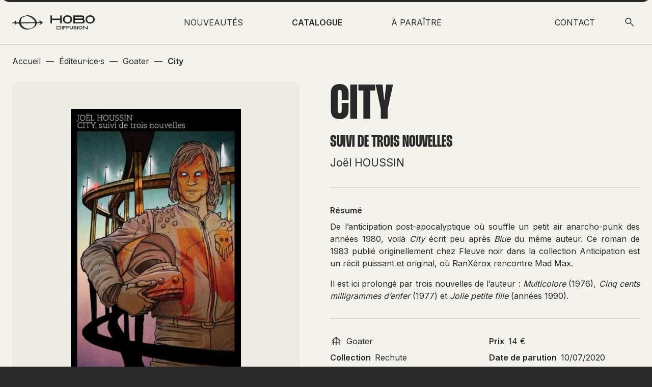

--- FILE ---
content_type: text/html; charset=UTF-8
request_url: https://www.hobo-diffusion.com/catalogue/9791097465346-city-rechute
body_size: 3380
content:

        

    <!DOCTYPE html>
<html>
    <head>
        <meta charset="UTF-8">
        <meta name="viewport" content="width=device-width, initial-scale=1.0, user-scalable=no">
        <title>Catalogue City</title>
        <meta name="description" content="Default description">

                <meta property="og:title" content=""/>
        <meta property="og:type" content="website"/>
        <meta property="og:url" content="https://www.hobo-diffusion.com/"/>
        <meta property="og:image" content="https://www.hobo-diffusion.com//build/img/share.jpg"/>
        <meta property="og:description" content=""/>
        
                <link rel="preconnect" href="https://fonts.googleapis.com">
        <link rel="preconnect" href="https://fonts.gstatic.com" crossorigin>
        <link href="https://fonts.googleapis.com/css2?family=Inter:wght@400;500;600&display=swap" rel="stylesheet">

                <meta property="og:title" content="Catalogue City"/>
        <meta property="og:type" content="website"/>
        <meta property="og:url" content="https://www.hobo-diffusion.com/catalogue/9791097465346-city-rechute"/>
        <meta property="og:image" content="https://www.hobo-diffusion.com/build/img/share.jpg"/>
        <meta property="og:description" content="Default description"/>

                <link rel="apple-touch-icon" sizes="180x180" href="/build/favicon/apple-touch-icon.png">
        <link rel="icon" type="image/png" sizes="32x32" href="/build/favicon/favicon-32x32.png">
        <link rel="icon" type="image/png" sizes="16x16" href="/build/favicon/favicon-16x16.png">
        <link rel="mask-icon" href="/build/favicon/safari-pinned-tab.svg" color="#5bbad5">
        <meta name="msapplication-TileColor" content="#da532c">
        <meta name="theme-color" content="#ffffff">

                            <link rel="stylesheet" href="/build/261.ba7f9bee.css"><link rel="stylesheet" href="/build/app.e624eb69.css">
        
                    <script src="/build/runtime.6d4418eb.js" defer></script><script src="/build/349.746be0bb.js" defer></script><script src="/build/app.39fbf150.js" defer></script>
            </head>
    <body class="page-single-product">
        
        
        <div>
                        <header class="top-menu">
    <div class="container">
        <div class="logo-menu">
            <a href="/">
                <img src="/build/img/hobo-diffusion.svg" alt="Hobo Diffusion" width="162" height="38"/>
            </a>
        </div>
        <nav class="nav1">
            <ul>
                <li class="lien_menu ">
                    <a href="/catalogue/nouveautes">NOUVEAUTÉS</a>
                </li>
                <li class="lien_menu a current">
                    <a href="/editeurs">CATALOGUE</a>
                </li>
                <li class="lien_menu ">
                    <a href="/catalogue/a-paraitre">À PARAÎTRE</a>
                </li>
            </ul>
        </nav>
        <nav class="nav2">
            <ul>
                <li class="lien_menu ">
                    <a href="/contact">CONTACT</a>
                </li>
                <li>
                    <div id="open_recherche" class="a" title="Rechercher sur l’ensemble du site">
                        <span class="icon icon-search"></span>
                        <span class="icon icon-close"></span>
                    </div>
                </li>
                <li>        
                    <div id="open_mobile_menu">
                        <div class="trait trait1"></div>
                        <div class="trait trait2"></div>
                        <div class="trait trait3"></div>
                    </div>
                </li>
                                <!--li>
                    <a href="/_error/404">Page 404</a>
                </li-->
                            </ul>
        </nav>

    </div>
</header>

<div id="recherche_globale" class="bg-dark">
    <div class="container">
    <div class="row">
        <div class="col-xs-12 col-md-6 col-lg-5 col-lg-offset-1"></div>
        <div class="col-xs-12 col-md-6 col-lg-5 col-lg-offset-1">
            <form method="get" action="/rechercher">

                <label for="q">Rechercher<br><span>sur l’ensemble du site</span></label>
                <input type="search" id="q" name="q" placeholder="Rechercher par ISBN, auteur·ice·s ..." />

                <button type="submit"><i class="icon-search"></i></button>
            </form>
        </div>
    </div>
</div>
</div>

<nav id="menu_mobile">
    <ul>
        <li>
            <a href="/catalogue/nouveautes" class="lien_menu_mobile">NOUVEAUTÉS</a>
        </li>
        <li>
            <div class="lien_menu_mobile lien_sousmenu">CATALOGUE <i class="icon icon-arrow_drop_down"></i></div>
            <ul class="sousmenu">
                <li>
                    <a href="/editeurs">Éditeur·ice·s</a>
                </li> 
                <li>
                    <a href="/auteurs">Auteur·ice·s</a>
                </li> 
                <li>
                    <a href="/genres">Genres</a>
                </li> 
                <li>
                    <a href="/themes">Thèmes</a>
                </li>
            </ul>
        </li>
        <li>
            <a href="/catalogue/a-paraitre" class="lien_menu_mobile">À PARAITRE</a>
        </li>
        <li class="lien_menu_mobile">
            <a href="/contact">CONTACT</a>
        </li>
    </ul>
</nav>


            <div class="site">
                                    
<div class="container breadcrumb">
    <ol itemscope itemtype="https://schema.org/BreadcrumbList">
        <li itemprop="itemListElement" itemscope
        itemtype="https://schema.org/ListItem">
            <a href="/" itemprop="item">
                <span itemprop="name">Accueil</span>
            </a>
            <meta itemprop="position" content="1" />
        </li>

                                —
            <li itemprop="itemListElement" itemscope
            itemtype="https://schema.org/ListItem">
                <a itemscope itemtype="https://schema.org/WebPage" itemprop="item" itemid="/editeurs" href="/editeurs">
                    <span itemprop="name">Éditeur·ice·s</span>
                </a>
                <meta itemprop="position" content="2" />
            </li>
        
                                —
            <li itemprop="itemListElement" itemscope
            itemtype="https://schema.org/ListItem">
                <a itemscope itemtype="https://schema.org/WebPage" itemprop="item" itemid="/editeurs/goater" href="/editeurs/goater">
                    <span itemprop="name">Goater</span>
                </a>
                <meta itemprop="position" content="3" />
            </li>
        
                                —
            <li itemprop="itemListElement" itemscope
            itemtype="https://schema.org/ListItem">
                <a itemscope itemtype="https://schema.org/WebPage" itemprop="item" itemid="/catalogue?slug=9791097465346-city-rechute" href="/catalogue?slug=9791097465346-city-rechute">
                    <span itemprop="name">City</span>
                </a>
                <meta itemprop="position" content="4" />
            </li>
        
            </ol>
</div>
                                <div class="container single-product">
    <div class="row">
        <div class="col-xs-12 col-md-6">
            <div class="bloc_image">
                                                            <img src="https://www.hobo-diffusion.com/media/cache/produit/uploads/produits/9791097465346.jpg?v=1688653006" alt="City" width="155" height="258">
                    
                            </div>
        </div>
        <div class="col-xs-12 col-md-6">

                        
            <h1 class="h1">City</h1>

                            <p class="sousTitre">Suivi de trois nouvelles</p>
            
                        <p class="nom_auteur">
                                            <a href="/auteur/houssin-joel">Joël HOUSSIN</a>
                        </p>
            
            <div class="separation"></div>

            <div class="resume">
                <p class="titre_resume">Résumé</p>
                <div class="resume_produit">
<p style="text-align: justify;">De l&rsquo;anticipation post-apocalyptique o&ugrave; souffle un petit air anarcho-punk des ann&eacute;es 1980, voil&agrave; <em>City</em> &eacute;crit peu apr&egrave;s <em>Blue</em> du m&ecirc;me auteur. Ce roman de 1983 publi&eacute; originellement chez Fleuve noir dans la collection Anticipation est un r&eacute;cit puissant et original, o&ugrave; RanX&eacute;rox rencontre Mad Max.</p>
<p style="text-align: justify;">Il est ici prolong&eacute; par trois nouvelles de l&rsquo;auteur : <em>Multicolore</em> (1976), <em>Cinq cents milligrammes d&rsquo;enfer</em> (1977) et <em>Jolie petite fille</em> (ann&eacute;es 1990).</p></div>
            </div>

            <div class="separation"></div>

            <div class="infos_produits">
                                	<p><i class="icon icon-edition" title="Éditeur·ice"></i> <a href="/editeurs/goater">Goater</a>
                    </p>
                
                                    <p><strong>Collection</strong> Rechute</p>
                
                
                
                
                                    <p><strong>Format</strong> 13 x 21  cm</p>
                
                
                
                
                                    <p><strong>Page</strong> 244 pages</p>
                
                                    <p><strong>Prix</strong> 14 €</p>
                
                                    <p><strong>Date de parution</strong> 10/07/2020</p>
                
                                                            <p><strong>ISBN</strong> 9791097465346</p>
                                    
                                    <p>
                        <strong>Genre</strong> <a href="/genre/litterature">Littérature</a>
                    </p>
                            </div>

            
                        <div class="separation"></div>

            <div class="zone_liens">
                <i class="icon icon-icon_tag"></i>
                <div>
                                    <a href="/themes/science-fiction" class="tag">Science-fiction</a>
                                    <a href="/themes/urbanisme-banlieues-architecture" class="tag">Urbanisme, Banlieues, Architecture</a>
                                </div>
            </div>
            
        </div>
    </div>
</div>
            </div>

                        <footer class="footer bg-dark">
    <div class="container" id="container_footer">
        <div class="footer-top">
            <div class="footer-formulaire-newsletter">
                <p>S’inscrire<br>à notre lettre d’information</p>
                <form name="newsletter" method="post" action="/inscription-newsletter">
    <input type="email" id="newsletter_email" name="newsletter[email]" required="required" placeholder="Renseignez votre adresse email" />
    <input type="hidden" id="newsletter_recaptcha" name="newsletter[recaptcha]" />
    <button type="submit"><span class="icon-arrow_forward"></span></button>
    <p class="response_form"></p>
<input type="hidden" id="newsletter__token" name="newsletter[_token]" value="92c8b144833fb7081fcde93.Ng6UqJ2iS2lbksShNGGnNL4kztIB-XQ7JuCDMsBrmVo.UkLg5dXHPTg68aLRZzDVRs9UjOFsyllaVbjyf7kfrndSeqHp8_sjJQjqtw" /></form>
            </div>
            <div class="footer-liens">
                <ul>
                
                                
                    <li>
                        <a href="/uploads/commande.pdf" target="_blank" target="_blank" rel="noreferrer,noopener">
                            <i class="icon icon-download"></i>
                            <span class="text">Télécharger le bon de commande des nouveautés</span>
                        </a>
                    </li>
                                        <li>
                        <a href="/nous-ne-vendrons-plus-nos-livres-sur-amazon">
                            <i class="icon icon-manifest"></i>
                            <span class="text">Nous ne vendrons plus nos livres sur Amazon</span>
                        </a>
                    </li>

                    <li class="li-ml">
                        <a href="/mentions-legales">
                            <span class="text">Mentions légales</span>
                        </a>
                    </li>

                    <li>
                        <a href="/contact">
                            <span class="text">Contact</span>
                        </a>
                    </li>
                </ul>
            </div>
        </div>
        <div class="footer-bottom">
            <div class="footer-sociaux">
                <p>
                    retrouvez-nous @hobodiffusion
                </p>
                
                
                                    <div>
                        <a href="https://www.instagram.com/hobodiffusion/?hl=fr" target="_blank" rel="noreferrer,noopener">insta</a>
                    </div>
                
                                    <div>
                        <a href="https://hobodiffusion.tumblr.com/" target="_blank" rel="noreferrer,noopener">tumblr</a>
                    </div>
                
                                    <div>
                        <a href="https://mastodon.social/@hobodiffusion" target="_blank" rel="me">mastodon</a>
                    </div>
                
                                    <div>
                        <a href="https://bsky.app/profile/hobodiffusion.bsky.social" target="_blank" rel="me">bluesky</a>
                    </div>
                            </div>

            <div class="conception-bigbump">            
                Conception du site par <span class="to-obfuscate" data-obf-link="aHR0cHMlM0ElMkYlMkZ3d3cuYmlnYnVtcC5mcg==" data-obf-target="_blank">Bigbump</span>
            </div>
        </div>
    </div>
</footer>        </div>

        
                <div id="anim_intro">
    <div class="logo_intro"></div>
</div>
        <div id="curseur"><div><i class="icon-arrow_outward"></i><i class="icon-arrow_outward"></i></div></div>
    </body>
</html>



--- FILE ---
content_type: text/css
request_url: https://www.hobo-diffusion.com/build/app.e624eb69.css
body_size: 7138
content:
@font-face{font-family:ThunderBlack;font-style:normal;font-weight:400;src:url(/build/fonts/Thunder-BlackLC.af94284c.woff2) format("woff2"),url(/build/fonts/Thunder-BlackLC.80113f02.otf) format("opentype");text-rendering:optimizeLegibility}@font-face{font-family:ThunderBold;font-style:normal;font-weight:700;src:url(/build/fonts/Thunder-BoldLC.89ed7943.woff2) format("woff2"),url(/build/fonts/Thunder-BoldLC.60bad4ec.otf) format("opentype");text-rendering:optimizeLegibility}@font-face{font-display:block;font-family:icomoon;font-style:normal;font-weight:400;src:url(/build/fonts/icomoon.1c26ac4a.eot);src:url(/build/fonts/icomoon.1c26ac4a.eot#iefix) format("embedded-opentype"),url(/build/fonts/icomoon.8b14c53f.ttf) format("truetype"),url(/build/fonts/icomoon.2af87a48.woff) format("woff"),url(/build/images/icomoon.37d1d184.svg#icomoon) format("svg")}[class*=" icon-"],[class^=icon-]{speak:never;-webkit-font-smoothing:antialiased;-moz-osx-font-smoothing:grayscale;font-family:icomoon!important;font-style:normal;font-variant:normal;font-weight:400;line-height:1;text-transform:none}.icon-check:before{content:"\e911"}.icon-error:before{content:"\e912"}.icon-arrow_back:before{content:"\e900"}.icon-arrow_drop_down:before{content:"\e901"}.icon-arrow_drop_up:before{content:"\e902"}.icon-arrow_forward:before{content:"\e903"}.icon-arrow_outward:before{content:"\e904"}.icon-close:before{content:"\e905"}.icon-download:before{content:"\e906"}.icon-edition:before{content:"\e907"}.icon-filter:before{content:"\e908"}.icon-grid:before{content:"\e909"}.icon-help:before{content:"\e90a"}.icon-icon_tag:before{content:"\e90b"}.icon-link:before{content:"\e90c"}.icon-list:before{content:"\e90d"}.icon-manifest:before{content:"\e90e"}.icon-references:before{content:"\e90f"}.icon-search:before{content:"\e910"}a,abbr,acronym,address,applet,article,aside,audio,b,big,blockquote,body,canvas,caption,center,cite,code,dd,del,details,dfn,div,dl,dt,em,embed,fieldset,figcaption,figure,footer,form,h1,h2,h3,h4,h5,h6,header,hgroup,html,i,iframe,img,ins,kbd,label,legend,li,mark,menu,nav,object,ol,output,p,pre,q,ruby,s,samp,section,small,span,strike,strong,sub,summary,sup,table,tbody,td,tfoot,th,thead,time,tr,tt,u,ul,var,video{border:0;box-sizing:border-box;font-size:100%;font:inherit;margin:0;padding:0;vertical-align:baseline}article,aside,details,figcaption,figure,footer,header,hgroup,menu,nav,section{display:block}body{line-height:1}ol,ul{list-style:none}blockquote,q{quotes:none}blockquote:after,blockquote:before,q:after,q:before{content:"";content:none}table{border-collapse:collapse;border-spacing:0}sup{font-size:x-small;line-height:1;vertical-align:super}b{font-weight:700}body{background-color:#282828;box-sizing:border-box;color:#282828;font-family:Inter,sans-serif;font-size:16px;margin:0;overflow-x:hidden;padding:0;scroll-behavior:smooth}body,html{height:100%}a{color:#282828;text-decoration:none}a:hover{text-decoration:underline}strong{font-weight:700}em{font-style:italic}#curseur{left:-5px;top:-5px}.site{background-color:#f3f2ec;border-radius:0 0 30px 30px;min-height:calc(100% - 286px);padding-bottom:48px;position:relative;z-index:1}.container{margin:auto;max-width:1440px;padding-left:24px;padding-right:24px;width:100%}.button{background-color:#282828;border:none;border-radius:6px;color:#f3f2ec;cursor:pointer;display:inline-block;font-family:Inter,sans-serif;font-size:16px;font-weight:500;padding:10px 24px;text-decoration:none}.button:hover{background-color:#323232;color:#f3f2ec}.bg-dark{background-color:#282828}.bg-dark,.bg-dark a{color:#f3f2ec}.bg-dark .button{background-color:#f3f2ec;color:#282828}.bg-dark .button:hover,.button_color{background-color:#d5d4cf}.button_color{color:#282828}.button_color:hover{background-color:#323232;color:#f3f2ec}.button_color_selected.selected{background-color:#282828}.button_color_selected.selected i{color:#f3f2ec}.page-catalogue .button_color,.page-editor .button_color{background-color:#dddbd4;color:#282828}.page-catalogue .button_color:hover,.page-editor .button_color:hover{background-color:#323232;color:#f3f2ec}.page-catalogue .button_color_selected.selected,.page-editor .button_color_selected.selected{background-color:#dddbd4}.page-catalogue .button_color_selected.selected i,.page-editor .button_color_selected.selected i{color:#282828}.page-coming .button_color{background-color:#c5c9ba;color:#282828}.page-coming .button_color:hover{background-color:#323232;color:#f3f2ec}.page-coming .button_color_selected.selected{background-color:#c5c9ba}.page-coming .button_color_selected.selected i{color:#282828}.page-new .button_color{background-color:#c5cbd0;color:#282828}.page-new .button_color:hover{background-color:#323232;color:#f3f2ec}.page-new .button_color_selected.selected{background-color:#c5cbd0}.page-new .button_color_selected.selected i{color:#282828}.align-right{text-align:right}.align-center{justify-content:center;text-align:center}.icon{font-size:24px}.h1{font-size:64px}.h1,.h2{font-family:ThunderBold,sans-serif;text-transform:uppercase}.h2{font-size:48px}.h3{font-family:ThunderBold,sans-serif;font-size:40px;text-transform:uppercase}.h4{font-size:24px;font-weight:400;line-height:32px}@media screen and (min-width:1024px){.h1{font-size:96px}.h2{font-size:64px}.h3{font-size:48px}.h4{font-size:40px;min-height:48px}}p{font-size:16px;line-height:24px;margin-bottom:16px}.lead-paragraph,p.strong{font-weight:700}.separation{background-color:#d5d4cf;height:1px;margin:48px 0;width:100%}@media screen and (min-width:1024px){.separation{margin:64px 0}}.bouton_close{align-items:center;cursor:pointer;display:flex;padding:24px 32px;position:absolute;right:0;top:0}.bouton_close i{font-size:24px;margin-left:12px}.to-obfuscate{cursor:pointer}.top-menu{background-color:#f3f2ec;border-bottom:1px solid #d5d4cf;position:sticky;top:0;width:100%;z-index:20}.top-menu .container{align-items:center;display:flex;justify-content:space-between;min-height:87px}.top-menu ul{align-items:center;display:flex;list-style-type:none;padding:0}.top-menu ul li a{color:#282828;font-size:16px;font-weight:400;text-decoration:none}.top-menu .icon{font-size:24px}.lien_menu{display:none}.logo-menu img{display:block}#menu_catalogue{background-color:#f3f2ec;width:100%}#menu_catalogue>div{border-radius:0 0 20px 20px;padding:24px 0}#menu_catalogue ul{align-items:center;display:flex;gap:72px;justify-content:center}#menu_catalogue ul li.current a{text-decoration:underline}#menu_catalogue strong{font-weight:500}@media screen and (max-width:620px){#menu_catalogue ul{gap:0;justify-content:space-evenly}}@media screen and (max-width:380px){#menu_catalogue{display:none}}#open_recherche{align-items:center;display:flex;height:40px;justify-content:center;width:40px}#open_recherche .icon-close{display:none}#open_mobile_menu{cursor:pointer;height:40px;margin-left:16px;position:relative;width:40px}.trait{background-color:#282828;height:2px;left:11px;position:absolute;transform-origin:0 1px;transition:transform .2s ease;width:18px}.trait1{top:14px}.trait2{top:19px}.trait3{top:24px}#menu_mobile{background:#282828;color:#f3f2ec;height:calc(100% - 88px);overflow:auto;padding:24px;position:fixed;transform:translateY(-100%);transition:transform .3s ease;width:100%;z-index:10}#menu_mobile li:not(:last-child){border-bottom:1px solid #323232}#menu_mobile a{color:#f3f2ec;text-decoration:none}.lien_menu_mobile{-webkit-tap-highlight-color:rgba(0,0,0,0);cursor:pointer;display:block;font-family:ThunderBold,sans-serif;font-size:64px;font-weight:700;line-height:64px;outline:none;padding-bottom:16px;padding-top:32px}.lien_sousmenu .icon{float:right;font-size:24px}.open .lien_sousmenu .icon{transform:rotate(180deg)}.sousmenu{max-height:0;overflow:hidden;transition:max-height .2s ease}.sousmenu a{display:block;font-size:18px;line-height:24px;padding:16px 0}body.mobile_menu_open{overflow:hidden}body.mobile_menu_open #menu_mobile{transform:translateY(0)}body.mobile_menu_open #open_mobile_menu .trait1{transform:translateY(-1px) rotate(45deg)}body.mobile_menu_open #open_mobile_menu .trait2{transform:translateY(6px) rotate(-45deg)}body.mobile_menu_open #open_mobile_menu .trait3{transform:translateY(1px) rotate(-45deg)}.recherche_open #recherche_globale{transform:translateY(0)}.recherche_open #open_recherche .icon-search{display:none}.recherche_open #open_recherche .icon-close{display:block}#recherche_globale{background-color:#282828;border-radius:0 0 20px 20px;color:#f3f2ec;padding:32px 0;position:fixed;transform:translateY(-100%);transition:transform .2s ease;width:100%;z-index:10}#recherche_globale .zone_liens{display:none}#recherche_globale form{position:relative}#recherche_globale label{font-family:ThunderBold,sans-serif;font-size:64px;font-weight:700;line-height:64px;text-transform:uppercase}#recherche_globale label span{display:none}#recherche_globale button[type=submit]{background-color:#f3f2ec;border:1px solid #f3f2ec;border-radius:6px;box-sizing:border-box;color:#282828;cursor:pointer;font-size:24px;height:40px;line-height:40px;position:absolute;right:0;width:40px}#recherche_globale button[type=submit] span{display:block;position:relative;transition:transform .2s ease}#recherche_globale button[type=submit]:hover span{transform:translateX(5px)}@media screen and (min-width:1024px){#open_mobile_menu{display:none}.lien_menu{align-items:center;display:flex;margin:0 32px}.lien_menu.current a,.lien_menu.current span{font-weight:700}#menu_mobile{display:none}#recherche_globale .zone_liens{display:flex}#recherche_globale label{font-size:40px;line-height:40px}#recherche_globale label span{display:block}}@media screen and (min-width:1200px){.lien_menu{margin:0 48px}}.footer{padding:64px 0 56px;position:relative}.footer a{color:#f3f2ec;text-decoration:none}.footer a:hover span.text{text-decoration:underline}.footer-formulaire-newsletter{margin-bottom:32px}.footer-formulaire-newsletter p{font-family:ThunderBold,sans-serif;font-size:40px;font-weight:700;letter-spacing:.01em;line-height:40px;text-transform:uppercase}.footer-formulaire-newsletter form{position:relative}.footer-formulaire-newsletter input[type=email]{background-color:#282828;border:1px solid #f3f2ec;border-radius:6px;box-sizing:border-box;color:#f3f2ec;font-family:Inter,sans-serif;line-height:38px;outline:none;padding:0 12px;width:100%}.footer-formulaire-newsletter button[type=submit]{background-color:#f3f2ec;border:1px solid #f3f2ec;border-radius:6px;box-sizing:border-box;color:#282828;font-size:24px;height:40px;line-height:40px;position:absolute;right:0;top:0;width:40px}.footer-formulaire-newsletter button[type=submit] span{display:block;position:relative;transition:transform .2s ease}.footer-formulaire-newsletter button[type=submit]:hover span{transform:translateX(5px)}.footer-formulaire-newsletter .response_form{font-family:Inter,sans-serif;font-size:12px;font-weight:400;line-height:16px;margin:0;padding:2px 0 0;text-transform:none}.footer-formulaire-newsletter .response_form.error{color:red}.footer-formulaire-newsletter .response_form.success{color:green}.footer-liens{border-top:1px solid #323232;line-height:24px;text-align:center}.footer-liens li{margin:32px 0}.footer-liens .icon{font-size:24px;position:relative;right:6px;top:5px}.li-ml{border-top:1px solid #323232;padding:32px 0 0}.footer-bottom{text-align:center}.footer-bottom a:hover{text-decoration:underline}.footer-sociaux{border-top:1px solid #323232;padding:32px 0 8px}.footer-sociaux p{text-transform:uppercase}.footer-sociaux div{margin:24px 0}.conception-bigbump{border-top:1px solid #323232;padding-top:32px}@media screen and (max-width:550px){.footer-liens .icon{display:block;left:0;margin-bottom:8px;top:0}}@media screen and (min-width:1024px){.footer{padding:40px 0 20px}.footer-top{display:flex;justify-content:space-between}.footer-formulaire-newsletter p{max-width:465px}.footer-liens{align-items:center;border:none;display:flex;padding:0;text-align:right}.footer-liens li{margin:16px 0}.li-ml{border:none;padding:0}}@media screen and (min-width:1200px){.footer-bottom{font-size:14px;justify-content:space-between;margin-top:32px}.footer-bottom,.footer-sociaux{align-items:center;display:flex}.footer-sociaux{border:none;padding:0}.footer-sociaux>div,.footer-sociaux>p{margin:0 28px 0 0}.conception-bigbump{border:none;padding-top:0}}@media screen and (min-width:1440px){.footer-bottom{font-size:16px}.footer-sociaux>div,.footer-sociaux>p{margin-right:56px}}.breadcrumb{margin-bottom:8px;overflow-x:auto;padding-bottom:24px;padding-top:24px;white-space:nowrap}.breadcrumb li,.breadcrumb ol,.breadcrumb ul{margin:0;padding:0}.breadcrumb li{display:inline-block;list-style:none;margin:0 5px}.breadcrumb li a{color:#282828;text-decoration:none}.breadcrumb li:hover:not(:last-child) a{text-decoration:underline}.breadcrumb li:first-child{margin-left:0}.breadcrumb li:last-child{margin-right:24px}.breadcrumb li:last-child a{font-weight:700;pointer-events:none}#curseur{align-items:center;-webkit-backdrop-filter:invert(100%);backdrop-filter:invert(100%);border-radius:50px;display:flex;filter:contrast(2);height:0;justify-content:center;left:0;pointer-events:none;position:absolute;top:0;transition:height .35s ease,width .35s ease,top .35s ease,left .35s ease;width:0;will-change:transform,top,left,height,width;z-index:100}#curseur>div{height:24px;opacity:0;overflow:hidden;position:relative;width:24px}#curseur>div i{color:#f3f2ec;font-size:24px;position:absolute;transform:translateY(0);transition:opacity .2s ease}#curseur>div i:last-child{top:24px}.ecran_tactile #curseur{display:none}.lien{cursor:none}.survol-lien #curseur{height:96px;left:-58px;top:-58px;width:96px}.survol-lien #curseur>div{opacity:1}.survol-lien #curseur>div i{transform:translateY(-24px);transition:transform .35s ease .35s}.a{cursor:pointer}.fond_nav{background-color:#ecebe4;opacity:0;position:absolute;transition:top .2s ease,left .2s ease,opacity .2s ease,width .2s ease,height .2s ease,background .2s ease}.fond_nav.visible{opacity:1}.fond_hover{position:relative}#filter_advanced{background-color:transparent;bottom:0;height:calc(100% - 88px);pointer-events:none;position:fixed;transition:background-color .2s ease;width:100%;z-index:10}.contenu_filter{background-color:#282828;color:#f3f2ec;height:100%;overflow:auto;padding:80px 24px;position:absolute;right:0;transform:translateX(100%);transition:transform .2s ease;width:100%}@media screen and (min-width:768px){.contenu_filter{padding:80px 48px;width:75%}}@media screen and (min-width:1024px){.contenu_filter{min-width:620px;padding:80px 96px 64px;width:50%}}.filter_advanced_open{overflow:hidden}.filter_advanced_open #filter_advanced{background-color:rgba(0,0,0,.1);pointer-events:all}.filter_advanced_open #filter_advanced .contenu_filter{transform:translateX(0)}.boutons_filtres .button{margin-bottom:16px;width:100%}.boutons_filtres .button-secondary{background-color:#282828;color:#f3f2ec}.boutons_filtres .button-secondary:hover{background-color:#282828;color:#d5d4cf}@media screen and (min-width:768px){.boutons_filtres{display:flex;flex-direction:row-reverse;gap:16px;justify-content:flex-start;margin-bottom:0;text-align:right}.boutons_filtres .button{margin-bottom:0;width:auto}}#open_filter_advanced{align-items:center;display:flex;gap:12px;height:40px;padding:0 24px}@media screen and (max-width:448px){#open_filter_advanced{font-size:13px;gap:6px;max-width:calc(100% - 60px);padding:0 12px}}form>div{margin-bottom:24px}form label{display:block;font-weight:700;margin-bottom:8px;margin-top:8px}form:not(.tom-select) input[type=email],form:not(.tom-select) input[type=search],form:not(.tom-select) input[type=text],form:not(.tom-select) select,form:not(.tom-select) textarea{-moz-appearance:none;-webkit-appearance:none;appearance:none;background-color:transparent;background:transparent;border:1px solid #282828;border-radius:6px;box-sizing:border-box;color:#282828;font-family:Inter,sans-serif;font-size:16px;outline:none;padding:0 12px;width:100%}form:not(.tom-select) input[type=email],form:not(.tom-select) input[type=search],form:not(.tom-select) input[type=text],form:not(.tom-select) select{height:40px;line-height:38px}form:not(.tom-select) textarea{padding:12px}form:not(.tom-select) button{cursor:pointer}form:not(.tom-select) button[type=submit]:disabled{cursor:no-drop;opacity:.5}form:not(.tom-select) select{background-image:linear-gradient(45deg,transparent 50%,#323232 0),linear-gradient(135deg,#323232 50%,transparent 0);background-position:calc(100% - 20px) calc(1em + 2px),calc(100% - 15px) calc(1em + 2px);background-repeat:no-repeat;background-size:5px 5px,5px 5px}form:not(.tom-select) textarea{max-width:100%;min-width:100%}form.tom-select{font-family:Inter,sans-serif}form.tom-select>div{margin-bottom:24px}form.tom-select .recherche-input-text{border:1px solid #f3f2ec;box-sizing:border-box;color:#f3f2ec;outline:none;width:100%}form.tom-select .recherche-input-text,form.tom-select .ts-control{background-color:transparent;border-radius:6px;font-size:16px;line-height:24px;padding:10px}form.tom-select .ts-control{border-color:#f3f2ec}form.tom-select .ts-control input{color:#f3f2ec;font-size:16px;line-height:24px}form.tom-select .ts-dropdown{border-radius:6px;color:#282828;font-size:16px;line-height:24px;margin-top:0;overflow:hidden}form.tom-select .ts-dropdown .active{background-color:#ecebe4;color:#282828}form.tom-select .ts-dropdown [data-selectable] .highlight{background-color:#c5cbd0}form.tom-select .ts-wrapper.multi .ts-control>div{background-color:#f3f2ec;border-radius:3px;margin:0 6px 3px 0;padding:4px 10px}.bg-dark form:not(.tom-select) input[type=email],.bg-dark form:not(.tom-select) input[type=search],.bg-dark form:not(.tom-select) input[type=text],.bg-dark form:not(.tom-select) select,.bg-dark form:not(.tom-select) textarea{border-color:#f3f2ec;color:#f3f2ec}.bg-dark form:not(.tom-select) select{background-image:linear-gradient(45deg,transparent 50%,#f3f2ec 0),linear-gradient(135deg,#f3f2ec 50%,transparent 0);border-color:#f3f2ec;color:#f3f2ec}.titre_nav_catalogue{margin-top:80px}.conteneur_nav_catalog{position:relative}.conteneur_nav_catalog .fond_nav_catalog{background-color:#ecebe4;height:96px;opacity:0;position:absolute;transition:opacity .2s ease,top .2s ease,left .2s ease;width:100%}.conteneur_nav_catalog .fond_nav_catalog.visible{opacity:1}.nav_catalog{border-top:1px solid #d5d4cf;margin-bottom:64px;margin-top:24px;position:relative}.nav_catalog a{border-bottom:1px solid #d5d4cf;display:block;font-size:24px;font-weight:400;height:96px;line-height:32px;padding:40px 0 24px;position:relative;text-decoration:none;width:100%}.nav_catalog a i{position:absolute;right:0;top:24px}.nav_catalog a i,.nav_catalog a span{pointer-events:none}.nav_catalog .vide{display:none}@media screen and (min-width:768px){.conteneur_nav_catalog .fond_nav_catalog{height:188px;width:25%}.nav_catalog{display:flex;flex-wrap:wrap}.nav_catalog a{align-items:flex-end;border-right:1px solid #d5d4cf;display:flex;font-size:24px;height:188px;line-height:32px;padding:24px;width:25%}.nav_catalog a:nth-child(4n){border-right:0}.nav_catalog a i{display:none}.nav_catalog .vide{display:block}}@media screen and (min-width:1024px){.nav_catalog a{font-size:32px;line-height:40px}}.pagination{align-items:center;display:flex;justify-content:space-between;margin-top:32px;text-align:center}.pagination .current{text-decoration:underline}.pagination .next a,.pagination .previous a{align-items:center;border:1px solid #282828;border-radius:10px;display:flex;font-size:24px;height:40px;justify-content:center;text-decoration:none;width:40px}.pagination .next a:hover,.pagination .previous a:hover{background-color:#282828;color:#f3f2ec}.pagination .next a.disabled,.pagination .previous a.disabled{border:1px solid #d5d4cf;color:#d5d4cf;pointer-events:none}.pagination .numeros span{margin:0 6px}#anim_intro{align-items:center;background-color:#282828;border-radius:0 0 20px 20px;display:flex;height:100%;justify-content:center;left:0;position:fixed;top:0;transform:translateY(-100%);width:100%;z-index:100}.logo_intro{background:url(/build/images/sprite_intro.b5b9c897.png) no-repeat 0 0;background-size:auto 110px;height:110px;width:140px}#anim_intro.play{animation:anim_intro .5s ease 2s both}#anim_intro.play .logo_intro{animation:logo_intro 1.2s steps(108) 1 forwards}@keyframes anim_intro{0%{transform:translateY(0)}to{transform:translateY(-100%)}}@keyframes logo_intro{0%{background-position:0 0}to{background-position:-15120px 0}}.page-404 .site{align-items:center;display:flex;flex-direction:column;justify-content:center}.page-404 .button{margin-top:32px}.page-404 .h1{margin-top:24px}.liens-home{margin-bottom:64px;position:relative}.liens-home .fond_nav{height:100%;transition:top .5s ease,left .5s ease,opacity .5s ease,width .5s ease,height .5s ease,background .5s ease}.liens-home .lien{background-color:#f3f2ec;color:#282828;display:block;position:relative;text-decoration:none;transition:background .2s ease .5s}.liens-home .lien:hover{background-color:transparent;transition:background .2s ease}.liens-home .lien:after{background-color:#d5d4cf;content:"";display:block;height:1px;left:24px;position:absolute;width:calc(100% - 48px);z-index:1}.liens-home .lien>div{padding:56px 24px 24px;position:relative}.liens-home .lien div,.liens-home .lien h1{pointer-events:none}.couleur_nouveautes{background-color:#c5cbd0}.couleur_catalogue{background-color:#dddbd4}.couleur_aparaitre{background-color:#c5c9ba}@media screen and (min-width:1024px){.liens-home{border-bottom:1px solid #d5d4cf;height:calc(100vh - 88px);position:relative}.liens-home .lien{width:50%}.liens-home .lien>div{align-items:flex-end;display:flex;height:100%}.liens-home .lien .h1{font-size:96px;font-weight:700;line-height:96px;pointer-events:none}.liens-home .lien:after{display:none}.liens-home .lien-aparaitre,.liens-home .lien-nouveautes{height:50%}.liens-home .lien-aparaitre .container,.liens-home .lien-nouveautes .container{margin-right:0;max-width:720px}.liens-home .lien-catalogue{height:100%;position:absolute;right:0;top:0}.liens-home .lien-catalogue>div{padding-left:64px}.liens-home .bordure{background-color:#d5d4cf;position:absolute}.liens-home #bordure1{animation:bordure1 .5s ease .2s 1 both;height:100%;left:50%;top:0;transform-origin:50% 50%;width:1px}.liens-home #bordure2{animation:bordure2 .5s ease .2s 1 both;height:1px;left:0;top:50%;transform-origin:100% 50%;width:50%}}@media screen and (min-width:1024px) and (min-height:570px){.liens-home .lien>div{padding-bottom:64px}}.container-qui-sommes-nous .h3{margin-bottom:16px}.anim_titre{overflow:hidden;position:relative}.anim_titre .txt1,.anim_titre .txt2{top:15px}.anim_titre .txt1 span,.anim_titre .txt2 span{animation:anim_titre_intro .3s ease backwards;display:inline-block;position:relative;transform:translateY(0);transition:transform .3s ease}.anim_titre .txt1 span:first-child,.anim_titre .txt2 span:first-child{animation-delay:15ms;transition-delay:15ms}.anim_titre .txt1 span:nth-child(2),.anim_titre .txt2 span:nth-child(2){animation-delay:30ms;transition-delay:30ms}.anim_titre .txt1 span:nth-child(3),.anim_titre .txt2 span:nth-child(3){animation-delay:45ms;transition-delay:45ms}.anim_titre .txt1 span:nth-child(4),.anim_titre .txt2 span:nth-child(4){animation-delay:60ms;transition-delay:60ms}.anim_titre .txt1 span:nth-child(5),.anim_titre .txt2 span:nth-child(5){animation-delay:75ms;transition-delay:75ms}.anim_titre .txt1 span:nth-child(6),.anim_titre .txt2 span:nth-child(6){animation-delay:90ms;transition-delay:90ms}.anim_titre .txt1 span:nth-child(7),.anim_titre .txt2 span:nth-child(7){animation-delay:105ms;transition-delay:105ms}.anim_titre .txt1 span:nth-child(8),.anim_titre .txt2 span:nth-child(8){animation-delay:.12s;transition-delay:.12s}.anim_titre .txt1 span:nth-child(9),.anim_titre .txt2 span:nth-child(9){animation-delay:135ms;transition-delay:135ms}.anim_titre .txt1 span:nth-child(10),.anim_titre .txt2 span:nth-child(10){animation-delay:.15s;transition-delay:.15s}.anim_titre .txt1 span:nth-child(11),.anim_titre .txt2 span:nth-child(11){animation-delay:165ms;transition-delay:165ms}.anim_titre .txt1 span:nth-child(12),.anim_titre .txt2 span:nth-child(12){animation-delay:.18s;transition-delay:.18s}.anim_titre .txt1{position:relative}.anim_titre .txt2{left:0;position:absolute;transform:translateY(100%)}.apparition_titre{overflow:hidden;position:relative}.apparition_titre span{display:inline-block;position:relative;transform:translateY(100%);transition:transform .3s ease}.apparition_titre span:first-child{transition-delay:15ms}.apparition_titre span:nth-child(2){transition-delay:30ms}.apparition_titre span:nth-child(3){transition-delay:45ms}.apparition_titre span:nth-child(4){transition-delay:60ms}.apparition_titre span:nth-child(5){transition-delay:75ms}.apparition_titre span:nth-child(6){transition-delay:90ms}.apparition_titre span:nth-child(7){transition-delay:105ms}.apparition_titre span:nth-child(8){transition-delay:.12s}.apparition_titre span:nth-child(9){transition-delay:135ms}.apparition_titre span:nth-child(10){transition-delay:.15s}.apparition_titre span:nth-child(11){transition-delay:165ms}.apparition_titre span:nth-child(12){transition-delay:.18s}.apparition_titre span:nth-child(13){transition-delay:195ms}.apparition_titre span:nth-child(14){transition-delay:.21s}.apparition_titre span:nth-child(15){transition-delay:225ms}.apparition_titre span:nth-child(16){transition-delay:.24s}.apparition_titre span:nth-child(17){transition-delay:255ms}.apparition_titre span:nth-child(18){transition-delay:.27s}.apparition_titre span:nth-child(19){transition-delay:285ms}.apparition_titre span:nth-child(20){transition-delay:.3s}.apparition_titre.anim span{transform:translateY(0)}@keyframes anim_titre_intro{0%{transform:translateY(100%)}to{transform:translateY(0)}}@keyframes bordure1{0%{transform:scaleY(0)}to{transform:scaleY(1)}}@keyframes bordure2{0%{transform:scaleX(0)}to{transform:scaleX(1)}}.correspondance{margin-top:64px}.correspondance .h2{padding-bottom:32px}.correspondance .pays{border-top:1px solid #d5d4cf;padding-bottom:8px;padding-top:32px}.correspondance .pays .h3{padding-bottom:24px}.correspondance .h4{line-height:1.2;margin-bottom:24px}.alert{align-items:center;animation:alert 10s ease 1 forwards;background-color:#323232;border-radius:10px;bottom:24px;color:#f3f2ec;display:flex;left:24px;padding:12px 24px;position:fixed}.alert i{margin-right:16px}.alert span{font-size:12px;font-weight:300}@keyframes alert{0%{opacity:0;transform:translateY(20px)}5%,95%{opacity:1;transform:translateY(0)}to{opacity:0;transform:translateY(0)}}.barre_filtres{display:flex;justify-content:space-between;margin-bottom:40px;margin-top:32px}.conteneur-switch-grid-list{-moz-column-gap:16px;column-gap:16px;display:flex}a.switch-grid-list{align-items:center;background-color:#ecebe4;border-radius:5px;display:flex;height:40px;justify-content:center;text-decoration:none;width:40px}a.switch-grid-list i{color:#282828;font-size:24px;text-decoration:none}a.switch-grid-list:hover{background-color:#d5d4cf}a.switch-grid-list.selected{pointer-events:none}.conteneur-filtre-recherche{align-items:center;-moz-column-gap:16px;column-gap:16px;display:flex;justify-content:flex-end;position:relative;width:calc(100% - 112px)}.details_filtres_actifs{margin-bottom:40px}.details_filtres_actifs .h3{display:inline-block;float:left;font-size:40px;margin-bottom:16px;margin-right:32px}.details_filtres_actifs .bouton_filtre{border:1px solid #282828;border-radius:20px;display:inline-block;line-height:40px;margin-bottom:16px;margin-right:16px;padding:0 16px}.details_filtres_actifs .bouton_filtre:after{content:"\e905";float:right;font-family:icomoon;font-size:24px;margin-left:8px;transition:transform .2s ease}.details_filtres_actifs .bouton_filtre:hover{background-color:#282828;color:#f3f2ec;text-decoration:none}.details_filtres_actifs .bouton_filtre:hover:after{transform:rotate(90deg)}.page-author .conteneur-filtre-recherche{width:100%}#conteneur_form_filter{pointer-events:none;transform:translateY(-100%);transition:transform .2s ease}#conteneur_form_filter .titre_rechercher{display:block;margin-bottom:24px}#conteneur_form_filter form{position:relative}#conteneur_form_filter form input{border-radius:6px 0 0 6px;border-right:0;border-color:#f3f2ec;color:#f3f2ec;margin-right:35px;max-width:100%;width:calc(100% - 35px)}#conteneur_form_filter form button{background-color:transparent;background-color:#f3f2ec;border:1px solid #f3f2ec;border-left:0;border-radius:0 6px 6px 0;height:40px;position:absolute;right:0;width:40px}#conteneur_form_filter form button i{color:#282828;font-size:24px}@media screen and (max-width:540px){.reinitialiser_les_filtres{position:absolute;right:10px;top:-26px}}@media screen and (max-width:959px){#conteneur_form_filter{background:#282828;border-radius:0 0 20px 20px;color:#f3f2ec;left:0;padding:80px 24px 64px;position:fixed;top:88px;width:100%;z-index:10}.search_open #conteneur_form_filter{pointer-events:all;transform:translateY(0)}}#open_search{align-items:center;background-color:transparent;border:1px solid #282828;border-radius:6px;cursor:pointer;display:flex;height:40px;justify-content:center;min-width:40px;width:40px}#open_search i{font-size:24px}#open_search:hover{background-color:#282828;border-radius:6px}#open_search:hover i{color:#f3f2ec}@media screen and (min-width:960px){#open_search{display:none}#conteneur_form_filter{pointer-events:all;position:relative;transform:translateX(0)}#conteneur_form_filter #close_search,#conteneur_form_filter .titre_rechercher{display:none}#conteneur_form_filter form input{border-color:#282828;color:#282828;width:400px}#conteneur_form_filter form button{border-color:#282828}#conteneur_form_filter form button i{color:#282828}#conteneur_form_filter form button:hover{background-color:#282828}#conteneur_form_filter form button:hover i{color:#f3f2ec}}.info_search{align-items:center;display:flex;font-size:12px;margin-left:24px}.info_search .icon{margin-right:8px}@media screen and (min-width:768px){.info_search{font-size:16px}}.etiquette{background-color:#282828;border-radius:5px;color:#f3f2ec;font-size:14px;left:12px;padding:13px 15px;position:absolute;text-transform:uppercase;top:12px;white-space:nowrap}.view-list{border-bottom:1px solid #d5d4cf;position:relative}.view-list .etiquette{font-size:11px;padding:10px 14px}.view-list .item{border-top:1px solid #d5d4cf;padding:24px 0}.view-list .item .bloc_image{background-color:#ecebe4;border-radius:5px;display:none;padding:14px;text-align:center;width:100%}.view-list .item .bloc_image img{height:117px;margin:auto;transition:transform .3s ease;width:auto}.view-list .item:hover .bloc_image img{transform:scale(1.2)}.view-list .item:hover{text-decoration:none}.view-list .item .editeur_livre,.view-list .item .nom_auteur,.view-list .item .prix_livre{margin-bottom:8px}.view-list .item .nom_auteur{order:-1}.view-list .item .titre_livre{font-size:21px;font-weight:500;line-height:28px;margin-bottom:12px}@media screen and (min-width:768px){.view-list .item .bloc_image{display:block}.view-list .item .editeur_livre,.view-list .item .nom_auteur,.view-list .item .prix_livre{margin-bottom:0;text-align:center}.view-list .item .nom_auteur{order:0}}@media screen and (min-width:1024px){.view-list .item .titre_livre{font-size:24px;line-height:32px;margin-bottom:0}}.view-grid{-moz-column-gap:24px;column-gap:24px;display:flex;flex-wrap:wrap;justify-content:flex-start;position:relative;row-gap:48px}.view-grid .item{text-align:center;width:100%}.view-grid .item .bloc_image{background-color:rgba(0,0,0,.025);border-radius:10px;display:block;margin-bottom:29px;padding:29px}.view-grid .item .bloc_image img{height:250px;margin:auto;transition:transform .3s ease;width:auto}.view-grid .item:hover .bloc_image img{transform:scale(1.1)}.view-grid .item p{margin-bottom:8px}.view-grid .item:hover{text-decoration:none}.view-grid .item .titre_livre{font-size:21px;font-weight:500;line-height:28px}@media screen and (min-width:768px){.view-grid .item{width:calc(50% - 12px)}}@media screen and (min-width:1024px){.view-grid .item{width:calc(33.33% - 16px)}}.bloc_image{background-color:#ecebe4;border-radius:10px;position:relative}.bloc_image img{max-width:100%;-o-object-fit:contain;object-fit:contain}.single-product .bloc_image{margin-bottom:24px;padding:30px;text-align:center}.single-product .bloc_image img{height:258px;width:auto}.single-product h1{margin-bottom:8px}.single-product .separation{margin:32px 0}.single-product .infos_produits p{display:flex;margin-bottom:8px}.single-product .infos_produits p strong{margin-right:8px}.single-product .infos_produits .icon{font-size:24px;font-weight:500;margin-right:8px}.sousTitre,.surTitre{font-family:ThunderBold,sans-serif;font-size:24px;font-weight:700;text-transform:uppercase}.nom_auteur,.sousTitre,.surTitre{line-height:32px;margin-bottom:8px}.nom_auteur{font-size:21px}.titre_resume{font-weight:700;margin-bottom:8px}.resume_produit{font-size:16px;line-height:24px}.zone_liens{display:flex}.zone_liens .icon{font-size:24px;margin-right:16px}.zone_liens>div a{display:block;font-weight:700;margin-bottom:16px}.tag{background-color:#282828;border-radius:80px;color:#f3f2ec;display:inline-block;float:left;font-size:14px;font-weight:400;line-height:36px;margin-bottom:16px;margin-right:16px;padding:0 16px}.tag,.tag:hover{text-decoration:none}.bg-dark .tag{background-color:#f3f2ec;color:#282828}@media screen and (min-width:768px){.single-product .infos_produits{-moz-column-count:2;column-count:2}}@media screen and (min-width:1024px){.single-product .bloc_image{margin-right:44px;padding:54px}.single-product .bloc_image img{height:auto;max-height:542px}.single-product h1{margin-bottom:8px}.single-product .sousTitre{font-size:32px}}.liste{border-top:1px solid #d5d4cf;position:relative}.liste>div{border-bottom:1px solid #d5d4cf}.liste a{align-items:center;display:flex;height:100%;padding:0;text-decoration:none}.liste .icon{margin-right:16px}.liste .row{padding:24px 0}.liste .col-nom{font-size:21px;font-weight:500;line-height:28px;margin-bottom:16px}.liste .col-site-internet a{margin-top:16px}.liste .col-site-internet a:hover{text-decoration:underline}@media screen and (min-width:768px){.liste>div a{padding:32px 0}.liste .row{padding:0}.liste .col-site-internet{justify-content:center}.liste .col-site-internet a{margin-top:0}.liste .col-nom{font-size:24px;line-height:32px;margin-bottom:0}}.editor_grid div a{border-bottom:1px solid #d5d4cf;display:block;font-size:24px;padding:16px 0;text-decoration:none}.editor_grid div:nth-child(2) a{border-top:1px solid #d5d4cf}@media screen and (min-width:768px){.editor_grid div:nth-child(3) a{border-top:1px solid #d5d4cf}}.liste_theme .theme{border-bottom:1px solid #d5d4cf}.liste_theme .theme .titre_theme{font-size:21px;font-weight:500;line-height:28px;padding:32px 0}.liste_theme .theme .titre_theme .icon{float:right}.liste_theme .theme .liste_soustheme{max-height:0;overflow:hidden;position:relative;transition:max-height .3s ease}.liste_theme .theme .liste_soustheme .row{border-top:1px solid #ecebe4;padding:24px;position:relative;text-decoration:none}.liste_theme .theme .liste_soustheme .row div{align-items:center;display:flex}.liste_theme .theme .liste_soustheme .valeur_reference{margin:0 12px}.liste_theme .theme.open .titre_theme .icon{transform:rotate(180deg)}@media screen and (max-width:768px){.liste_theme .theme .liste_soustheme .icon{order:1}.liste_theme .theme .liste_soustheme .txt_reference{display:none}}.no-breadcrumb{padding-top:64px}.no-result{border-bottom:1px solid #d5d4cf;border-top:1px solid #d5d4cf;font-size:21px;font-weight:500;line-height:28px;padding:184px 0;text-align:center}.groupe_resultat{margin-top:64px}.groupe_resultat .h3{margin-bottom:24px}

--- FILE ---
content_type: application/x-javascript
request_url: https://www.hobo-diffusion.com/build/app.39fbf150.js
body_size: 23231
content:
/*! For license information please see app.39fbf150.js.LICENSE.txt */
(self.webpackChunk=self.webpackChunk||[]).push([[143],{6550:(e,t,n)=>{"use strict";n(6161),n(7014),n(6973),n(4694),n(68),n(4344),n(1249),n(7042),n(1539),n(8674);var i=n(7261),o=n.n(i);o().define("remove_button",n(2651)),o().define("no_backspace_delete",n(8677));var s=document.querySelectorAll(".select-autocomplete");[].slice.call(s).map((function(e){var t={create:!1,plugins:{remove_button:{title:"Supprimer ce choix"},no_backspace_delete:!0},render:{no_results:function(e,t){return'<div class="no-results">Aucun résultat trouvé pour "'+t(e.input)+'"</div>'}},onChange:function(){this.control_input.value=""}};return e.hasAttribute("data-items")&&""!==e.getAttribute("data-items")&&(t.items=JSON.parse(e.getAttribute("data-items"))),e.hasAttribute("data-options")&&""!==e.getAttribute("data-options")&&(t.options=JSON.parse(e.getAttribute("data-options"))),e.hasAttribute("data-multiple")&&""!==e.getAttribute("data-multiple")&&(t.multiple=e.getAttribute("data-multiple")),e.hasAttribute("data-url")&&""!==e.getAttribute("data-url")&&(t.valueField=e.hasAttribute("data-value_field")&&""!==e.getAttribute("data-value_field")?e.getAttribute("data-value_field"):"id",t.labelField=e.hasAttribute("data-label_field")&&""!==e.getAttribute("data-label_field")?e.getAttribute("data-label_field"):"nom",t.searchField=e.hasAttribute("data-search_field")&&""!==e.getAttribute("data-search_field")?e.getAttribute("data-search_field"):"nom",t.load=function(t,n){var i=e.getAttribute("data-url")+"?searchTerm="+encodeURIComponent(t);fetch(i,{method:"GET"}).then((function(e){return e.json()})).then((function(e){n(e)})).catch((function(){n()}))}),new(o())(e,t)})),n(9554),n(4747),n(4812),n(6649),n(6078),n(2526),n(1817),n(9653),n(9070),n(2165),n(6992),n(8783),n(3948);function r(e){return r="function"==typeof Symbol&&"symbol"==typeof Symbol.iterator?function(e){return typeof e}:function(e){return e&&"function"==typeof Symbol&&e.constructor===Symbol&&e!==Symbol.prototype?"symbol":typeof e},r(e)}function a(e,t){for(var n=0;n<t.length;n++){var i=t[n];i.enumerable=i.enumerable||!1,i.configurable=!0,"value"in i&&(i.writable=!0),Object.defineProperty(e,(o=i.key,s=void 0,s=function(e,t){if("object"!==r(e)||null===e)return e;var n=e[Symbol.toPrimitive];if(void 0!==n){var i=n.call(e,t||"default");if("object"!==r(i))return i;throw new TypeError("@@toPrimitive must return a primitive value.")}return("string"===t?String:Number)(e)}(o,"string"),"symbol"===r(s)?s:String(s)),i)}var o,s}var l=function(){function e(){!function(e,t){if(!(e instanceof t))throw new TypeError("Cannot call a class as a function")}(this,e),this.isCmdKeyPressed=!1,this.linkToObfuscate=document.querySelectorAll(".to-obfuscate"),this.addEventListeners()}var t,n,i;return t=e,(n=[{key:"clickToAccess",value:function(e){var t=e.target.getAttribute("data-obf-link"),n=e.target.getAttribute("data-obf-target");e.ctrlKey||this.isCmdKeyPressed||"_blank"===n||2===e.which?window.open(decodeURIComponent(this.decode_base_64(t)),"_blank").focus():document.location.href=decodeURIComponent(this.decode_base_64(t))}},{key:"encode_base_64",value:function(e){return btoa(e)}},{key:"decode_base_64",value:function(e){return atob(e)}},{key:"keyPressed",value:function(e){"Meta"===e.key&&(this.isCmdKeyPressed=!0)}},{key:"keyReleased",value:function(){this.isCmdKeyPressed=!1}},{key:"addEventListeners",value:function(){var e=this;this.linkToObfuscate.forEach((function(t){t.addEventListener("mousedown",(function(t){e.clickToAccess(t)}),!1)})),document.addEventListener("keydown",this.keyPressed.bind(this)),document.addEventListener("keyup",this.keyReleased.bind(this))}}])&&a(t.prototype,n),i&&a(t,i),Object.defineProperty(t,"prototype",{writable:!1}),e}();n(1382);new l},6161:(e,t,n)=>{n(2564);var i,o,s,r,a=document.getElementById("curseur"),l=!1;function c(){for(var e=0;e<_.length;e++)t=_[e],n=void 0,i=void 0,o=void 0,void 0,n=t.getBoundingClientRect(),i=n.top,o=n.bottom,i>=0&&o<=window.innerHeight?_[e].classList.add("anim"):_[e].classList.remove("anim");var t,n,i,o}function d(){s=i+window.pageXOffset,r=o+window.pageYOffset,a.style.transform="translate("+s+"px,"+r+"px)"}document.onmousemove=function(e){i=e.clientX,o=e.clientY,d()},window.addEventListener("load",(function(e){c()})),document.addEventListener("scroll",(function(e){d(),c()}));for(var u=document.getElementsByClassName("lien"),p=function(e){u[e].onmouseover=function(t){l=!0,setTimeout((function(){1==l&&document.body.classList.add("survol-lien")}),"150"),this.dataset.fond&&(document.getElementById(this.dataset.fond).style.left=u[e].offsetLeft+"px",document.getElementById(this.dataset.fond).style.top=u[e].offsetTop+"px",document.getElementById(this.dataset.fond).style.width=u[e].offsetWidth+"px",document.getElementById(this.dataset.fond).style.height=u[e].offsetHeight+"px",this.classList.contains("lien-nouveautes")?document.getElementById(this.dataset.fond).classList.add("couleur_nouveautes"):document.getElementById(this.dataset.fond).classList.remove("couleur_nouveautes"),this.classList.contains("lien-catalogue")?document.getElementById(this.dataset.fond).classList.add("couleur_catalogue"):document.getElementById(this.dataset.fond).classList.remove("couleur_catalogue"),this.classList.contains("lien-aparaitre")?document.getElementById(this.dataset.fond).classList.add("couleur_aparaitre"):document.getElementById(this.dataset.fond).classList.remove("couleur_aparaitre"),document.getElementById(this.dataset.fond).classList.add("visible"))},u[e].onmouseout=function(e){l=!1,document.body.classList.remove("survol-lien"),this.dataset.fond&&document.getElementById(this.dataset.fond).classList.remove("visible")}},h=0;h<u.length;h++)p(h);for(var f=document.getElementsByClassName("fond_hover"),g=function(e){f[e].onmouseover=function(t){this.dataset.fond&&(document.getElementById(this.dataset.fond).style.left=f[e].offsetLeft+"px",document.getElementById(this.dataset.fond).style.top=f[e].offsetTop+"px",document.getElementById(this.dataset.fond).style.width=f[e].offsetWidth+"px",document.getElementById(this.dataset.fond).style.height=f[e].offsetHeight+"px",document.getElementById(this.dataset.fond).classList.add("visible"))},f[e].onmouseout=function(e){this.dataset.fond&&document.getElementById(this.dataset.fond).classList.remove("visible")}},v=0;v<f.length;v++)g(v);for(var m=document.getElementsByClassName("anim_titre"),y=0;y<m.length;y++){for(var b=m[y].innerText,w="",O=0;O<b.length;O++)" "==b[O]?w+=" ":w+="<span>"+b[O]+"</span>";m[y].innerHTML='<div class="txt1">'+w+'</div><div class="txt2">'+w+"</div>"}for(var _=document.getElementsByClassName("apparition_titre"),I=0;I<_.length;I++){for(var x=_[I].innerText,E="",S=0;S<x.length;S++)" "==x[S]?E+=" ":E+="<span>"+x[S]+"</span>";_[I].innerHTML=E}(function(){try{return document.createEvent("TouchEvent"),!0}catch(e){return!1}})()&&document.body.classList.add("ecran_tactile")},6973:(e,t,n)=>{n(4916),n(3123),n(561),n(9600),n(1249),n(7042);var i=document.getElementById("filter_advanced"),o=document.getElementById("open_filter_advanced"),s=document.getElementById("close_filter_advanced"),r=document.getElementById("open_search"),a=document.getElementById("close_search");o&&o.addEventListener("click",(function(){document.body.classList.add("filter_advanced_open")})),s&&s.addEventListener("click",(function(){document.body.classList.remove("filter_advanced_open")})),i&&i.addEventListener("click",(function(e){e.target==this&&document.body.classList.remove("filter_advanced_open")})),r&&r.addEventListener("click",(function(e){document.body.classList.add("search_open")})),a&&a.addEventListener("click",(function(e){document.body.classList.remove("search_open")}));var l=document.querySelectorAll(".details_filtres_actifs .bouton_filtre");[].slice.call(l).map((function(e){e.addEventListener("click",(function(e){var t=e.srcElement.getAttribute("data-value"),n=e.srcElement.getAttribute("data-type"),i=document.querySelector("#filter_advanced form"),o=i.querySelector('input[name*="'+n+'"], select[name*="'+n+'"]');"select"==o.tagName.toLowerCase()?o.querySelector('option[value="'+t+'"]').selected=!1:"input"==o.tagName.toLowerCase()&&(o.value=function(e,t,n){n=n||",";for(var i=e.split(n),o=0;o<i.length;o++)if(i[o]==t)return i.splice(o,1),i.join(n);return e}(o.value,t,",")),i.submit()}))}))},4344:(e,t,n)=>{n(3710),n(2772),function(e){for(var t=e+"=",n=decodeURIComponent(document.cookie).split(";"),i=0;i<n.length;i++){for(var o=n[i];" "==o.charAt(0);)o=o.substring(1);if(0==o.indexOf(t))return o.substring(t.length,o.length)}return""}("intro")||(!function(e,t,n){var i=new Date;i.setTime(i.getTime()+24*n*60*60*1e3);var o="expires="+i.toUTCString();document.cookie=e+"="+t+";"+o+";path=/"}("intro","vue",1),document.getElementById("anim_intro").classList.add("play"))},7014:()=>{var e=document.getElementById("open_mobile_menu"),t=document.getElementsByClassName("lien_sousmenu");e&&e.addEventListener("click",(function(){document.body.classList.toggle("mobile_menu_open")}));for(var n=0;n<t.length;n++)t[n].addEventListener("click",(function(){this.parentNode.classList.toggle("open");var e=this.nextElementSibling;e.style.maxHeight?e.style.maxHeight=null:e.style.maxHeight=e.scrollHeight+"px"}));var i=document.getElementById("open_recherche");i&&i.addEventListener("click",(function(){document.body.classList.toggle("recherche_open"),document.querySelector("#recherche_globale form input[type='search'").focus()}))},1382:(e,t,n)=>{n(1539),n(8674);var i=document.querySelector('form[name="newsletter"]');i.addEventListener("submit",(function(e){e.preventDefault();var t=i.getAttribute("action"),n=i.getAttribute("method");fetch(t,{method:n,body:new FormData(i)}).then((function(e){return e.json()})).then((function(e){void 0!==e.message&&(document.querySelector(".response_form").innerHTML=e.message),!1===e.success?(document.querySelector(".response_form").classList.remove("success"),document.querySelector(".response_form").classList.add("error")):(document.querySelector(".response_form").classList.remove("error"),document.querySelector(".response_form").classList.add("success"),document.getElementById("newsletter_email").value="")}))}))},68:()=>{var e=document.querySelector(".footer"),t=document.getElementById("container_footer"),n=e.offsetTop-window.innerHeight;window.addEventListener("resize",(function(t){n=e.offsetTop-window.innerHeight})),document.addEventListener("scroll",(function(e){if(window.scrollY>n){var i=(window.scrollY-n-300)/2;i>0&&(i=0),t.style.transform="translateY("+i+"px)"}}))},4694:()=>{for(var e=document.getElementsByClassName("titre_theme"),t=0;t<e.length;t++)e[t].addEventListener("click",(function(){this.parentNode.classList.toggle("open");var e=this.nextElementSibling;e.style.maxHeight?e.style.maxHeight=null:e.style.maxHeight=e.scrollHeight+"px"}))},5787:(e,t,n)=>{var i=n(7976),o=TypeError;e.exports=function(e,t){if(i(t,e))return e;throw o("Incorrect invocation")}},8533:(e,t,n)=>{"use strict";var i=n(2092).forEach,o=n(9341)("forEach");e.exports=o?[].forEach:function(e){return i(this,e,arguments.length>1?arguments[1]:void 0)}},9341:(e,t,n)=>{"use strict";var i=n(7293);e.exports=function(e,t){var n=[][e];return!!n&&i((function(){n.call(null,t||function(){return 1},1)}))}},3658:(e,t,n)=>{"use strict";var i=n(9781),o=n(3157),s=TypeError,r=Object.getOwnPropertyDescriptor,a=i&&!function(){if(void 0!==this)return!0;try{Object.defineProperty([],"length",{writable:!1}).length=1}catch(e){return e instanceof TypeError}}();e.exports=a?function(e,t){if(o(e)&&!r(e,"length").writable)throw s("Cannot set read only .length");return e.length=t}:function(e,t){return e.length=t}},5117:(e,t,n)=>{"use strict";var i=n(6330),o=TypeError;e.exports=function(e,t){if(!delete e[t])throw o("Cannot delete property "+i(t)+" of "+i(e))}},7207:e=>{var t=TypeError;e.exports=function(e){if(e>9007199254740991)throw t("Maximum allowed index exceeded");return e}},7871:(e,t,n)=>{var i=n(3823),o=n(5268);e.exports=!i&&!o&&"object"==typeof window&&"object"==typeof document},3823:e=>{e.exports="object"==typeof Deno&&Deno&&"object"==typeof Deno.version},1528:(e,t,n)=>{var i=n(8113);e.exports=/ipad|iphone|ipod/i.test(i)&&"undefined"!=typeof Pebble},6833:(e,t,n)=>{var i=n(8113);e.exports=/(?:ipad|iphone|ipod).*applewebkit/i.test(i)},5268:(e,t,n)=>{var i=n(4326);e.exports="undefined"!=typeof process&&"process"==i(process)},1036:(e,t,n)=>{var i=n(8113);e.exports=/web0s(?!.*chrome)/i.test(i)},842:e=>{e.exports=function(e,t){try{1==arguments.length?console.error(e):console.error(e,t)}catch(e){}}},408:(e,t,n)=>{var i=n(9974),o=n(6916),s=n(9670),r=n(6330),a=n(7659),l=n(6244),c=n(7976),d=n(4121),u=n(1246),p=n(9212),h=TypeError,f=function(e,t){this.stopped=e,this.result=t},g=f.prototype;e.exports=function(e,t,n){var v,m,y,b,w,O,_,I=n&&n.that,x=!(!n||!n.AS_ENTRIES),E=!(!n||!n.IS_RECORD),S=!(!n||!n.IS_ITERATOR),A=!(!n||!n.INTERRUPTED),C=i(t,I),L=function(e){return v&&p(v,"normal",e),new f(!0,e)},k=function(e){return x?(s(e),A?C(e[0],e[1],L):C(e[0],e[1])):A?C(e,L):C(e)};if(E)v=e.iterator;else if(S)v=e;else{if(!(m=u(e)))throw h(r(e)+" is not iterable");if(a(m)){for(y=0,b=l(e);b>y;y++)if((w=k(e[y]))&&c(g,w))return w;return new f(!1)}v=d(e,m)}for(O=E?e.next:v.next;!(_=o(O,v)).done;){try{w=k(_.value)}catch(e){p(v,"throw",e)}if("object"==typeof w&&w&&c(g,w))return w}return new f(!1)}},5948:(e,t,n)=>{var i,o,s,r,a,l=n(7854),c=n(9974),d=n(1236).f,u=n(261).set,p=n(8572),h=n(6833),f=n(1528),g=n(1036),v=n(5268),m=l.MutationObserver||l.WebKitMutationObserver,y=l.document,b=l.process,w=l.Promise,O=d(l,"queueMicrotask"),_=O&&O.value;if(!_){var I=new p,x=function(){var e,t;for(v&&(e=b.domain)&&e.exit();t=I.get();)try{t()}catch(e){throw I.head&&i(),e}e&&e.enter()};h||v||g||!m||!y?!f&&w&&w.resolve?((r=w.resolve(void 0)).constructor=w,a=c(r.then,r),i=function(){a(x)}):v?i=function(){b.nextTick(x)}:(u=c(u,l),i=function(){u(x)}):(o=!0,s=y.createTextNode(""),new m(x).observe(s,{characterData:!0}),i=function(){s.data=o=!o}),_=function(e){I.head||i(),I.add(e)}}e.exports=_},8523:(e,t,n)=>{"use strict";var i=n(9662),o=TypeError,s=function(e){var t,n;this.promise=new e((function(e,i){if(void 0!==t||void 0!==n)throw o("Bad Promise constructor");t=e,n=i})),this.resolve=i(t),this.reject=i(n)};e.exports.f=function(e){return new s(e)}},2534:e=>{e.exports=function(e){try{return{error:!1,value:e()}}catch(e){return{error:!0,value:e}}}},3702:(e,t,n)=>{var i=n(7854),o=n(2492),s=n(614),r=n(4705),a=n(2788),l=n(5112),c=n(7871),d=n(3823),u=n(1913),p=n(7392),h=o&&o.prototype,f=l("species"),g=!1,v=s(i.PromiseRejectionEvent),m=r("Promise",(function(){var e=a(o),t=e!==String(o);if(!t&&66===p)return!0;if(u&&(!h.catch||!h.finally))return!0;if(!p||p<51||!/native code/.test(e)){var n=new o((function(e){e(1)})),i=function(e){e((function(){}),(function(){}))};if((n.constructor={})[f]=i,!(g=n.then((function(){}))instanceof i))return!0}return!t&&(c||d)&&!v}));e.exports={CONSTRUCTOR:m,REJECTION_EVENT:v,SUBCLASSING:g}},2492:(e,t,n)=>{var i=n(7854);e.exports=i.Promise},9478:(e,t,n)=>{var i=n(9670),o=n(111),s=n(8523);e.exports=function(e,t){if(i(e),o(t)&&t.constructor===e)return t;var n=s.f(e);return(0,n.resolve)(t),n.promise}},612:(e,t,n)=>{var i=n(2492),o=n(7072),s=n(3702).CONSTRUCTOR;e.exports=s||!o((function(e){i.all(e).then(void 0,(function(){}))}))},8572:e=>{var t=function(){this.head=null,this.tail=null};t.prototype={add:function(e){var t={item:e,next:null},n=this.tail;n?n.next=t:this.head=t,this.tail=t},get:function(){var e=this.head;if(e)return null===(this.head=e.next)&&(this.tail=null),e.item}},e.exports=t},6707:(e,t,n)=>{var i=n(9670),o=n(9483),s=n(8554),r=n(5112)("species");e.exports=function(e,t){var n,a=i(e).constructor;return void 0===a||s(n=i(a)[r])?t:o(n)}},261:(e,t,n)=>{var i,o,s,r,a=n(7854),l=n(2104),c=n(9974),d=n(614),u=n(2597),p=n(7293),h=n(490),f=n(206),g=n(317),v=n(8053),m=n(6833),y=n(5268),b=a.setImmediate,w=a.clearImmediate,O=a.process,_=a.Dispatch,I=a.Function,x=a.MessageChannel,E=a.String,S=0,A={},C="onreadystatechange";p((function(){i=a.location}));var L=function(e){if(u(A,e)){var t=A[e];delete A[e],t()}},k=function(e){return function(){L(e)}},F=function(e){L(e.data)},T=function(e){a.postMessage(E(e),i.protocol+"//"+i.host)};b&&w||(b=function(e){v(arguments.length,1);var t=d(e)?e:I(e),n=f(arguments,1);return A[++S]=function(){l(t,void 0,n)},o(S),S},w=function(e){delete A[e]},y?o=function(e){O.nextTick(k(e))}:_&&_.now?o=function(e){_.now(k(e))}:x&&!m?(r=(s=new x).port2,s.port1.onmessage=F,o=c(r.postMessage,r)):a.addEventListener&&d(a.postMessage)&&!a.importScripts&&i&&"file:"!==i.protocol&&!p(T)?(o=T,a.addEventListener("message",F,!1)):o=C in g("script")?function(e){h.appendChild(g("script"))[C]=function(){h.removeChild(this),L(e)}}:function(e){setTimeout(k(e),0)}),e.exports={set:b,clear:w}},9554:(e,t,n)=>{"use strict";var i=n(2109),o=n(8533);i({target:"Array",proto:!0,forced:[].forEach!=o},{forEach:o})},2772:(e,t,n)=>{"use strict";var i=n(2109),o=n(1470),s=n(1318).indexOf,r=n(9341),a=o([].indexOf),l=!!a&&1/a([1],1,-0)<0;i({target:"Array",proto:!0,forced:l||!r("indexOf")},{indexOf:function(e){var t=arguments.length>1?arguments[1]:void 0;return l?a(this,e,t)||0:s(this,e,t)}})},9600:(e,t,n)=>{"use strict";var i=n(2109),o=n(1702),s=n(8361),r=n(5656),a=n(9341),l=o([].join);i({target:"Array",proto:!0,forced:s!=Object||!a("join",",")},{join:function(e){return l(r(this),void 0===e?",":e)}})},561:(e,t,n)=>{"use strict";var i=n(2109),o=n(7908),s=n(1400),r=n(9303),a=n(6244),l=n(3658),c=n(7207),d=n(5417),u=n(6135),p=n(5117),h=n(1194)("splice"),f=Math.max,g=Math.min;i({target:"Array",proto:!0,forced:!h},{splice:function(e,t){var n,i,h,v,m,y,b=o(this),w=a(b),O=s(e,w),_=arguments.length;for(0===_?n=i=0:1===_?(n=0,i=w-O):(n=_-2,i=g(f(r(t),0),w-O)),c(w+n-i),h=d(b,i),v=0;v<i;v++)(m=O+v)in b&&u(h,v,b[m]);if(h.length=i,n<i){for(v=O;v<w-i;v++)y=v+n,(m=v+i)in b?b[y]=b[m]:p(b,y);for(v=w;v>w-i+n;v--)p(b,v-1)}else if(n>i)for(v=w-i;v>O;v--)y=v+n-1,(m=v+i-1)in b?b[y]=b[m]:p(b,y);for(v=0;v<n;v++)b[v+O]=arguments[v+2];return l(b,w-i+n),h}})},3710:(e,t,n)=>{var i=n(1702),o=n(8052),s=Date.prototype,r="Invalid Date",a="toString",l=i(s[a]),c=i(s.getTime);String(new Date(NaN))!=r&&o(s,a,(function(){var e=c(this);return e==e?l(this):r}))},821:(e,t,n)=>{"use strict";var i=n(2109),o=n(6916),s=n(9662),r=n(8523),a=n(2534),l=n(408);i({target:"Promise",stat:!0,forced:n(612)},{all:function(e){var t=this,n=r.f(t),i=n.resolve,c=n.reject,d=a((function(){var n=s(t.resolve),r=[],a=0,d=1;l(e,(function(e){var s=a++,l=!1;d++,o(n,t,e).then((function(e){l||(l=!0,r[s]=e,--d||i(r))}),c)})),--d||i(r)}));return d.error&&c(d.value),n.promise}})},4164:(e,t,n)=>{"use strict";var i=n(2109),o=n(1913),s=n(3702).CONSTRUCTOR,r=n(2492),a=n(5005),l=n(614),c=n(8052),d=r&&r.prototype;if(i({target:"Promise",proto:!0,forced:s,real:!0},{catch:function(e){return this.then(void 0,e)}}),!o&&l(r)){var u=a("Promise").prototype.catch;d.catch!==u&&c(d,"catch",u,{unsafe:!0})}},3401:(e,t,n)=>{"use strict";var i,o,s,r=n(2109),a=n(1913),l=n(5268),c=n(7854),d=n(6916),u=n(8052),p=n(7674),h=n(8003),f=n(6340),g=n(9662),v=n(614),m=n(111),y=n(5787),b=n(6707),w=n(261).set,O=n(5948),_=n(842),I=n(2534),x=n(8572),E=n(9909),S=n(2492),A=n(3702),C=n(8523),L="Promise",k=A.CONSTRUCTOR,F=A.REJECTION_EVENT,T=A.SUBCLASSING,P=E.getterFor(L),j=E.set,N=S&&S.prototype,R=S,B=N,q=c.TypeError,D=c.document,H=c.process,V=C.f,$=V,M=!!(D&&D.createEvent&&c.dispatchEvent),z="unhandledrejection",K=function(e){var t;return!(!m(e)||!v(t=e.then))&&t},U=function(e,t){var n,i,o,s=t.value,r=1==t.state,a=r?e.ok:e.fail,l=e.resolve,c=e.reject,u=e.domain;try{a?(r||(2===t.rejection&&W(t),t.rejection=1),!0===a?n=s:(u&&u.enter(),n=a(s),u&&(u.exit(),o=!0)),n===e.promise?c(q("Promise-chain cycle")):(i=K(n))?d(i,n,l,c):l(n)):c(s)}catch(e){u&&!o&&u.exit(),c(e)}},Q=function(e,t){e.notified||(e.notified=!0,O((function(){for(var n,i=e.reactions;n=i.get();)U(n,e);e.notified=!1,t&&!e.rejection&&J(e)})))},G=function(e,t,n){var i,o;M?((i=D.createEvent("Event")).promise=t,i.reason=n,i.initEvent(e,!1,!0),c.dispatchEvent(i)):i={promise:t,reason:n},!F&&(o=c["on"+e])?o(i):e===z&&_("Unhandled promise rejection",n)},J=function(e){d(w,c,(function(){var t,n=e.facade,i=e.value;if(Y(e)&&(t=I((function(){l?H.emit("unhandledRejection",i,n):G(z,n,i)})),e.rejection=l||Y(e)?2:1,t.error))throw t.value}))},Y=function(e){return 1!==e.rejection&&!e.parent},W=function(e){d(w,c,(function(){var t=e.facade;l?H.emit("rejectionHandled",t):G("rejectionhandled",t,e.value)}))},X=function(e,t,n){return function(i){e(t,i,n)}},Z=function(e,t,n){e.done||(e.done=!0,n&&(e=n),e.value=t,e.state=2,Q(e,!0))},ee=function(e,t,n){if(!e.done){e.done=!0,n&&(e=n);try{if(e.facade===t)throw q("Promise can't be resolved itself");var i=K(t);i?O((function(){var n={done:!1};try{d(i,t,X(ee,n,e),X(Z,n,e))}catch(t){Z(n,t,e)}})):(e.value=t,e.state=1,Q(e,!1))}catch(t){Z({done:!1},t,e)}}};if(k&&(B=(R=function(e){y(this,B),g(e),d(i,this);var t=P(this);try{e(X(ee,t),X(Z,t))}catch(e){Z(t,e)}}).prototype,(i=function(e){j(this,{type:L,done:!1,notified:!1,parent:!1,reactions:new x,rejection:!1,state:0,value:void 0})}).prototype=u(B,"then",(function(e,t){var n=P(this),i=V(b(this,R));return n.parent=!0,i.ok=!v(e)||e,i.fail=v(t)&&t,i.domain=l?H.domain:void 0,0==n.state?n.reactions.add(i):O((function(){U(i,n)})),i.promise})),o=function(){var e=new i,t=P(e);this.promise=e,this.resolve=X(ee,t),this.reject=X(Z,t)},C.f=V=function(e){return e===R||undefined===e?new o(e):$(e)},!a&&v(S)&&N!==Object.prototype)){s=N.then,T||u(N,"then",(function(e,t){var n=this;return new R((function(e,t){d(s,n,e,t)})).then(e,t)}),{unsafe:!0});try{delete N.constructor}catch(e){}p&&p(N,B)}r({global:!0,constructor:!0,wrap:!0,forced:k},{Promise:R}),h(R,L,!1,!0),f(L)},8674:(e,t,n)=>{n(3401),n(821),n(4164),n(6027),n(683),n(6294)},6027:(e,t,n)=>{"use strict";var i=n(2109),o=n(6916),s=n(9662),r=n(8523),a=n(2534),l=n(408);i({target:"Promise",stat:!0,forced:n(612)},{race:function(e){var t=this,n=r.f(t),i=n.reject,c=a((function(){var r=s(t.resolve);l(e,(function(e){o(r,t,e).then(n.resolve,i)}))}));return c.error&&i(c.value),n.promise}})},683:(e,t,n)=>{"use strict";var i=n(2109),o=n(6916),s=n(8523);i({target:"Promise",stat:!0,forced:n(3702).CONSTRUCTOR},{reject:function(e){var t=s.f(this);return o(t.reject,void 0,e),t.promise}})},6294:(e,t,n)=>{"use strict";var i=n(2109),o=n(5005),s=n(1913),r=n(2492),a=n(3702).CONSTRUCTOR,l=n(9478),c=o("Promise"),d=s&&!a;i({target:"Promise",stat:!0,forced:s||a},{resolve:function(e){return l(d&&this===c?r:this,e)}})},3123:(e,t,n)=>{"use strict";var i=n(2104),o=n(6916),s=n(1702),r=n(7007),a=n(9670),l=n(8554),c=n(7850),d=n(4488),u=n(6707),p=n(1530),h=n(7466),f=n(1340),g=n(8173),v=n(1589),m=n(7651),y=n(2261),b=n(2999),w=n(7293),O=b.UNSUPPORTED_Y,_=4294967295,I=Math.min,x=[].push,E=s(/./.exec),S=s(x),A=s("".slice);r("split",(function(e,t,n){var s;return s="c"=="abbc".split(/(b)*/)[1]||4!="test".split(/(?:)/,-1).length||2!="ab".split(/(?:ab)*/).length||4!=".".split(/(.?)(.?)/).length||".".split(/()()/).length>1||"".split(/.?/).length?function(e,n){var s=f(d(this)),r=void 0===n?_:n>>>0;if(0===r)return[];if(void 0===e)return[s];if(!c(e))return o(t,s,e,r);for(var a,l,u,p=[],h=(e.ignoreCase?"i":"")+(e.multiline?"m":"")+(e.unicode?"u":"")+(e.sticky?"y":""),g=0,m=new RegExp(e.source,h+"g");(a=o(y,m,s))&&!((l=m.lastIndex)>g&&(S(p,A(s,g,a.index)),a.length>1&&a.index<s.length&&i(x,p,v(a,1)),u=a[0].length,g=l,p.length>=r));)m.lastIndex===a.index&&m.lastIndex++;return g===s.length?!u&&E(m,"")||S(p,""):S(p,A(s,g)),p.length>r?v(p,0,r):p}:"0".split(void 0,0).length?function(e,n){return void 0===e&&0===n?[]:o(t,this,e,n)}:t,[function(t,n){var i=d(this),r=l(t)?void 0:g(t,e);return r?o(r,t,i,n):o(s,f(i),t,n)},function(e,i){var o=a(this),r=f(e),l=n(s,o,r,i,s!==t);if(l.done)return l.value;var c=u(o,RegExp),d=o.unicode,g=(o.ignoreCase?"i":"")+(o.multiline?"m":"")+(o.unicode?"u":"")+(O?"g":"y"),v=new c(O?"^(?:"+o.source+")":o,g),y=void 0===i?_:i>>>0;if(0===y)return[];if(0===r.length)return null===m(v,r)?[r]:[];for(var b=0,w=0,x=[];w<r.length;){v.lastIndex=O?0:w;var E,C=m(v,O?A(r,w):r);if(null===C||(E=I(h(v.lastIndex+(O?w:0)),r.length))===b)w=p(r,w,d);else{if(S(x,A(r,b,w)),x.length===y)return x;for(var L=1;L<=C.length-1;L++)if(S(x,C[L]),x.length===y)return x;w=b=E}}return S(x,A(r,b)),x}]}),!!w((function(){var e=/(?:)/,t=e.exec;e.exec=function(){return t.apply(this,arguments)};var n="ab".split(e);return 2!==n.length||"a"!==n[0]||"b"!==n[1]})),O)},4747:(e,t,n)=>{var i=n(7854),o=n(8324),s=n(8509),r=n(8533),a=n(8880),l=function(e){if(e&&e.forEach!==r)try{a(e,"forEach",r)}catch(t){e.forEach=r}};for(var c in o)o[c]&&l(i[c]&&i[c].prototype);l(s)},8677:function(e){e.exports=function(){"use strict";function e(){var e=this,t=e.deleteSelection;this.hook("instead","deleteSelection",(n=>!!e.activeItems.length&&t.call(e,n)))}return e}()},2651:function(e){e.exports=function(){"use strict";const e="[̀-ͯ·ʾʼ]",t={},n={"/":"⁄∕",0:"߀",a:"ⱥɐɑ",aa:"ꜳ",ae:"æǽǣ",ao:"ꜵ",au:"ꜷ",av:"ꜹꜻ",ay:"ꜽ",b:"ƀɓƃ",c:"ꜿƈȼↄ",d:"đɗɖᴅƌꮷԁɦ",e:"ɛǝᴇɇ",f:"ꝼƒ",g:"ǥɠꞡᵹꝿɢ",h:"ħⱨⱶɥ",i:"ɨı",j:"ɉȷ",k:"ƙⱪꝁꝃꝅꞣ",l:"łƚɫⱡꝉꝇꞁɭ",m:"ɱɯϻ",n:"ꞥƞɲꞑᴎлԉ",o:"øǿɔɵꝋꝍᴑ",oe:"œ",oi:"ƣ",oo:"ꝏ",ou:"ȣ",p:"ƥᵽꝑꝓꝕρ",q:"ꝗꝙɋ",r:"ɍɽꝛꞧꞃ",s:"ßȿꞩꞅʂ",t:"ŧƭʈⱦꞇ",th:"þ",tz:"ꜩ",u:"ʉ",v:"ʋꝟʌ",vy:"ꝡ",w:"ⱳ",y:"ƴɏỿ",z:"ƶȥɀⱬꝣ",hv:"ƕ"};for(let e in n){let i=n[e]||"";for(let n=0;n<i.length;n++)t[i.substring(n,n+1)]=e}new RegExp(Object.keys(t).join("|")+"|"+e,"gu");const i=e=>{if(e.jquery)return e[0];if(e instanceof HTMLElement)return e;if(o(e)){var t=document.createElement("template");return t.innerHTML=e.trim(),t.content.firstChild}return document.querySelector(e)},o=e=>"string"==typeof e&&e.indexOf("<")>-1,s=e=>(e+"").replace(/&/g,"&amp;").replace(/</g,"&lt;").replace(/>/g,"&gt;").replace(/"/g,"&quot;"),r=(e,t=!1)=>{e&&(e.preventDefault(),t&&e.stopPropagation())},a=(e,t,n,i)=>{e.addEventListener(t,n,i)};function l(e){const t=Object.assign({label:"&times;",title:"Remove",className:"remove",append:!0},e);var n=this;if(t.append){var o='<a href="javascript:void(0)" class="'+t.className+'" tabindex="-1" title="'+s(t.title)+'">'+t.label+"</a>";n.hook("after","setupTemplates",(()=>{var e=n.settings.render.item;n.settings.render.item=(t,s)=>{var l=i(e.call(n,t,s)),c=i(o);return l.appendChild(c),a(c,"mousedown",(e=>{r(e,!0)})),a(c,"click",(e=>{r(e,!0),n.isLocked||n.shouldDelete([l],e)&&(n.removeItem(l),n.refreshOptions(!1),n.inputState())})),l}}))}}return l}()},7261:function(e){e.exports=function(){"use strict";function e(e,t){e.split(/\s+/).forEach((e=>{t(e)}))}class t{constructor(){this._events=void 0,this._events={}}on(t,n){e(t,(e=>{const t=this._events[e]||[];t.push(n),this._events[e]=t}))}off(t,n){var i=arguments.length;0!==i?e(t,(e=>{if(1===i)return void delete this._events[e];const t=this._events[e];void 0!==t&&(t.splice(t.indexOf(n),1),this._events[e]=t)})):this._events={}}trigger(t,...n){var i=this;e(t,(e=>{const t=i._events[e];void 0!==t&&t.forEach((e=>{e.apply(i,n)}))}))}}function n(e){return e.plugins={},class extends e{constructor(...e){super(...e),this.plugins={names:[],settings:{},requested:{},loaded:{}}}static define(t,n){e.plugins[t]={name:t,fn:n}}initializePlugins(e){var t,n;const i=this,o=[];if(Array.isArray(e))e.forEach((e=>{"string"==typeof e?o.push(e):(i.plugins.settings[e.name]=e.options,o.push(e.name))}));else if(e)for(t in e)e.hasOwnProperty(t)&&(i.plugins.settings[t]=e[t],o.push(t));for(;n=o.shift();)i.require(n)}loadPlugin(t){var n=this,i=n.plugins,o=e.plugins[t];if(!e.plugins.hasOwnProperty(t))throw new Error('Unable to find "'+t+'" plugin');i.requested[t]=!0,i.loaded[t]=o.fn.apply(n,[n.plugins.settings[t]||{}]),i.names.push(t)}require(e){var t=this,n=t.plugins;if(!t.plugins.loaded.hasOwnProperty(e)){if(n.requested[e])throw new Error('Plugin has circular dependency ("'+e+'")');t.loadPlugin(e)}return n.loaded[e]}}}const i=e=>(e=e.filter(Boolean)).length<2?e[0]||"":1==l(e)?"["+e.join("")+"]":"(?:"+e.join("|")+")",o=e=>{if(!r(e))return e.join("");let t="",n=0;const i=()=>{n>1&&(t+="{"+n+"}")};return e.forEach(((o,s)=>{o!==e[s-1]?(i(),t+=o,n=1):n++})),i(),t},s=e=>{let t=d(e);return i(t)},r=e=>new Set(e).size!==e.length,a=e=>(e+"").replace(/([\$\(\)\*\+\.\?\[\]\^\{\|\}\\])/gu,"\\$1"),l=e=>e.reduce(((e,t)=>Math.max(e,c(t))),0),c=e=>d(e).length,d=e=>Array.from(e),u=e=>{if(1===e.length)return[[e]];let t=[];const n=e.substring(1);return u(n).forEach((function(n){let i=n.slice(0);i[0]=e.charAt(0)+i[0],t.push(i),i=n.slice(0),i.unshift(e.charAt(0)),t.push(i)})),t},p=[[0,65535]],h="[̀-ͯ·ʾʼ]";let f,g;const v=3,m={},y={"/":"⁄∕",0:"߀",a:"ⱥɐɑ",aa:"ꜳ",ae:"æǽǣ",ao:"ꜵ",au:"ꜷ",av:"ꜹꜻ",ay:"ꜽ",b:"ƀɓƃ",c:"ꜿƈȼↄ",d:"đɗɖᴅƌꮷԁɦ",e:"ɛǝᴇɇ",f:"ꝼƒ",g:"ǥɠꞡᵹꝿɢ",h:"ħⱨⱶɥ",i:"ɨı",j:"ɉȷ",k:"ƙⱪꝁꝃꝅꞣ",l:"łƚɫⱡꝉꝇꞁɭ",m:"ɱɯϻ",n:"ꞥƞɲꞑᴎлԉ",o:"øǿɔɵꝋꝍᴑ",oe:"œ",oi:"ƣ",oo:"ꝏ",ou:"ȣ",p:"ƥᵽꝑꝓꝕρ",q:"ꝗꝙɋ",r:"ɍɽꝛꞧꞃ",s:"ßȿꞩꞅʂ",t:"ŧƭʈⱦꞇ",th:"þ",tz:"ꜩ",u:"ʉ",v:"ʋꝟʌ",vy:"ꝡ",w:"ⱳ",y:"ƴɏỿ",z:"ƶȥɀⱬꝣ",hv:"ƕ"};for(let e in y){let t=y[e]||"";for(let n=0;n<t.length;n++){let i=t.substring(n,n+1);m[i]=e}}const b=new RegExp(Object.keys(m).join("|")+"|"+h,"gu"),w=e=>{void 0===f&&(f=S(e||p))},O=(e,t="NFKD")=>e.normalize(t),_=e=>d(e).reduce(((e,t)=>e+I(t)),""),I=e=>(e=O(e).toLowerCase().replace(b,(e=>m[e]||"")),O(e,"NFC"));function*x(e){for(const[t,n]of e)for(let e=t;e<=n;e++){let t=String.fromCharCode(e),n=_(t);n!=t.toLowerCase()&&(n.length>v||0!=n.length&&(yield{folded:n,composed:t,code_point:e}))}}const E=e=>{const t={},n=(e,n)=>{const i=t[e]||new Set,o=new RegExp("^"+s(i)+"$","iu");n.match(o)||(i.add(a(n)),t[e]=i)};for(let t of x(e))n(t.folded,t.folded),n(t.folded,t.composed);return t},S=e=>{const t=E(e),n={};let o=[];for(let e in t){let i=t[e];i&&(n[e]=s(i)),e.length>1&&o.push(a(e))}o.sort(((e,t)=>t.length-e.length));const r=i(o);return g=new RegExp("^"+r,"u"),n},A=(e,t=1)=>{let n=0;return e=e.map((e=>(f[e]&&(n+=e.length),f[e]||e))),n>=t?o(e):""},C=(e,t=1)=>(t=Math.max(t,e.length-1),i(u(e).map((e=>A(e,t))))),L=(e,t=!0)=>{let n=e.length>1?1:0;return i(e.map((e=>{let i=[];const s=t?e.length():e.length()-1;for(let t=0;t<s;t++)i.push(C(e.substrs[t]||"",n));return o(i)})))},k=(e,t)=>{for(const n of t){if(n.start!=e.start||n.end!=e.end)continue;if(n.substrs.join("")!==e.substrs.join(""))continue;let t=e.parts;const i=e=>{for(const n of t){if(n.start===e.start&&n.substr===e.substr)return!1;if(1!=e.length&&1!=n.length){if(e.start<n.start&&e.end>n.start)return!0;if(n.start<e.start&&n.end>e.start)return!0}}return!1};if(!(n.parts.filter(i).length>0))return!0}return!1};class F{constructor(){this.parts=[],this.substrs=[],this.start=0,this.end=0}add(e){e&&(this.parts.push(e),this.substrs.push(e.substr),this.start=Math.min(e.start,this.start),this.end=Math.max(e.end,this.end))}last(){return this.parts[this.parts.length-1]}length(){return this.parts.length}clone(e,t){let n=new F,i=JSON.parse(JSON.stringify(this.parts)),o=i.pop();for(const e of i)n.add(e);let s=t.substr.substring(0,e-o.start),r=s.length;return n.add({start:o.start,end:o.start+r,length:r,substr:s}),n}}const T=e=>{w(),e=_(e);let t="",n=[new F];for(let i=0;i<e.length;i++){let o=e.substring(i).match(g);const s=e.substring(i,i+1),r=o?o[0]:null;let a=[],l=new Set;for(const e of n){const t=e.last();if(!t||1==t.length||t.end<=i)if(r){const t=r.length;e.add({start:i,end:i+t,length:t,substr:r}),l.add("1")}else e.add({start:i,end:i+1,length:1,substr:s}),l.add("2");else if(r){let n=e.clone(i,t);const o=r.length;n.add({start:i,end:i+o,length:o,substr:r}),a.push(n)}else l.add("3")}if(a.length>0){a=a.sort(((e,t)=>e.length()-t.length()));for(let e of a)k(e,n)||n.push(e)}else if(i>0&&1==l.size&&!l.has("3")){t+=L(n,!1);let e=new F;const i=n[0];i&&e.add(i.last()),n=[e]}}return t+=L(n,!0),t},P=(e,t)=>{if(e)return e[t]},j=(e,t)=>{if(e){for(var n,i=t.split(".");(n=i.shift())&&(e=e[n]););return e}},N=(e,t,n)=>{var i,o;return e?(e+="",null==t.regex||-1===(o=e.search(t.regex))?0:(i=t.string.length/e.length,0===o&&(i+=.5),i*n)):0},R=(e,t)=>{var n=e[t];if("function"==typeof n)return n;n&&!Array.isArray(n)&&(e[t]=[n])},B=(e,t)=>{if(Array.isArray(e))e.forEach(t);else for(var n in e)e.hasOwnProperty(n)&&t(e[n],n)},q=(e,t)=>"number"==typeof e&&"number"==typeof t?e>t?1:e<t?-1:0:(e=_(e+"").toLowerCase())>(t=_(t+"").toLowerCase())?1:t>e?-1:0;class D{constructor(e,t){this.items=void 0,this.settings=void 0,this.items=e,this.settings=t||{diacritics:!0}}tokenize(e,t,n){if(!e||!e.length)return[];const i=[],o=e.split(/\s+/);var s;return n&&(s=new RegExp("^("+Object.keys(n).map(a).join("|")+"):(.*)$")),o.forEach((e=>{let n,o=null,r=null;s&&(n=e.match(s))&&(o=n[1],e=n[2]),e.length>0&&(r=this.settings.diacritics?T(e)||null:a(e),r&&t&&(r="\\b"+r)),i.push({string:e,regex:r?new RegExp(r,"iu"):null,field:o})})),i}getScoreFunction(e,t){var n=this.prepareSearch(e,t);return this._getScoreFunction(n)}_getScoreFunction(e){const t=e.tokens,n=t.length;if(!n)return function(){return 0};const i=e.options.fields,o=e.weights,s=i.length,r=e.getAttrFn;if(!s)return function(){return 1};const a=1===s?function(e,t){const n=i[0].field;return N(r(t,n),e,o[n]||1)}:function(e,t){var n=0;if(e.field){const i=r(t,e.field);!e.regex&&i?n+=1/s:n+=N(i,e,1)}else B(o,((i,o)=>{n+=N(r(t,o),e,i)}));return n/s};return 1===n?function(e){return a(t[0],e)}:"and"===e.options.conjunction?function(e){var i,o=0;for(let n of t){if((i=a(n,e))<=0)return 0;o+=i}return o/n}:function(e){var i=0;return B(t,(t=>{i+=a(t,e)})),i/n}}getSortFunction(e,t){var n=this.prepareSearch(e,t);return this._getSortFunction(n)}_getSortFunction(e){var t,n=[];const i=this,o=e.options,s=!e.query&&o.sort_empty?o.sort_empty:o.sort;if("function"==typeof s)return s.bind(this);const r=function(t,n){return"$score"===t?n.score:e.getAttrFn(i.items[n.id],t)};if(s)for(let t of s)(e.query||"$score"!==t.field)&&n.push(t);if(e.query){t=!0;for(let e of n)if("$score"===e.field){t=!1;break}t&&n.unshift({field:"$score",direction:"desc"})}else n=n.filter((e=>"$score"!==e.field));return n.length?function(e,t){var i,o;for(let s of n)if(o=s.field,i=("desc"===s.direction?-1:1)*q(r(o,e),r(o,t)))return i;return 0}:null}prepareSearch(e,t){const n={};var i=Object.assign({},t);if(R(i,"sort"),R(i,"sort_empty"),i.fields){R(i,"fields");const e=[];i.fields.forEach((t=>{"string"==typeof t&&(t={field:t,weight:1}),e.push(t),n[t.field]="weight"in t?t.weight:1})),i.fields=e}return{options:i,query:e.toLowerCase().trim(),tokens:this.tokenize(e,i.respect_word_boundaries,n),total:0,items:[],weights:n,getAttrFn:i.nesting?j:P}}search(e,t){var n,i,o=this;i=this.prepareSearch(e,t),t=i.options,e=i.query;const s=t.score||o._getScoreFunction(i);e.length?B(o.items,((e,o)=>{n=s(e),(!1===t.filter||n>0)&&i.items.push({score:n,id:o})})):B(o.items,((e,t)=>{i.items.push({score:1,id:t})}));const r=o._getSortFunction(i);return r&&i.items.sort(r),i.total=i.items.length,"number"==typeof t.limit&&(i.items=i.items.slice(0,t.limit)),i}}const H=(e,t)=>{if(Array.isArray(e))e.forEach(t);else for(var n in e)e.hasOwnProperty(n)&&t(e[n],n)},V=e=>{if(e.jquery)return e[0];if(e instanceof HTMLElement)return e;if($(e)){var t=document.createElement("template");return t.innerHTML=e.trim(),t.content.firstChild}return document.querySelector(e)},$=e=>"string"==typeof e&&e.indexOf("<")>-1,M=e=>e.replace(/['"\\]/g,"\\$&"),z=(e,t)=>{var n=document.createEvent("HTMLEvents");n.initEvent(t,!0,!1),e.dispatchEvent(n)},K=(e,t)=>{Object.assign(e.style,t)},U=(e,...t)=>{var n=G(t);(e=J(e)).map((e=>{n.map((t=>{e.classList.add(t)}))}))},Q=(e,...t)=>{var n=G(t);(e=J(e)).map((e=>{n.map((t=>{e.classList.remove(t)}))}))},G=e=>{var t=[];return H(e,(e=>{"string"==typeof e&&(e=e.trim().split(/[\11\12\14\15\40]/)),Array.isArray(e)&&(t=t.concat(e))})),t.filter(Boolean)},J=e=>(Array.isArray(e)||(e=[e]),e),Y=(e,t,n)=>{if(!n||n.contains(e))for(;e&&e.matches;){if(e.matches(t))return e;e=e.parentNode}},W=(e,t=0)=>t>0?e[e.length-1]:e[0],X=e=>0===Object.keys(e).length,Z=(e,t)=>{if(!e)return-1;t=t||e.nodeName;for(var n=0;e=e.previousElementSibling;)e.matches(t)&&n++;return n},ee=(e,t)=>{H(t,((t,n)=>{null==t?e.removeAttribute(n):e.setAttribute(n,""+t)}))},te=(e,t)=>{e.parentNode&&e.parentNode.replaceChild(t,e)},ne=(e,t)=>{if(null===t)return;if("string"==typeof t){if(!t.length)return;t=new RegExp(t,"i")}const n=e=>{var n=e.data.match(t);if(n&&e.data.length>0){var i=document.createElement("span");i.className="highlight";var o=e.splitText(n.index);o.splitText(n[0].length);var s=o.cloneNode(!0);return i.appendChild(s),te(o,i),1}return 0},i=e=>{1!==e.nodeType||!e.childNodes||/(script|style)/i.test(e.tagName)||"highlight"===e.className&&"SPAN"===e.tagName||Array.from(e.childNodes).forEach((e=>{o(e)}))},o=e=>3===e.nodeType?n(e):(i(e),0);o(e)},ie=e=>{var t=e.querySelectorAll("span.highlight");Array.prototype.forEach.call(t,(function(e){var t=e.parentNode;t.replaceChild(e.firstChild,e),t.normalize()}))},oe=65,se=13,re=27,ae=37,le=38,ce=39,de=40,ue=8,pe=46,he=9,fe="undefined"!=typeof navigator&&/Mac/.test(navigator.userAgent)?"metaKey":"ctrlKey";var ge={options:[],optgroups:[],plugins:[],delimiter:",",splitOn:null,persist:!0,diacritics:!0,create:null,createOnBlur:!1,createFilter:null,highlight:!0,openOnFocus:!0,shouldOpen:null,maxOptions:50,maxItems:null,hideSelected:null,duplicates:!1,addPrecedence:!1,selectOnTab:!1,preload:null,allowEmptyOption:!1,loadThrottle:300,loadingClass:"loading",dataAttr:null,optgroupField:"optgroup",valueField:"value",labelField:"text",disabledField:"disabled",optgroupLabelField:"label",optgroupValueField:"value",lockOptgroupOrder:!1,sortField:"$order",searchField:["text"],searchConjunction:"and",mode:null,wrapperClass:"ts-wrapper",controlClass:"ts-control",dropdownClass:"ts-dropdown",dropdownContentClass:"ts-dropdown-content",itemClass:"item",optionClass:"option",dropdownParent:null,controlInput:'<input type="text" autocomplete="off" size="1" />',copyClassesToDropdown:!1,placeholder:null,hidePlaceholder:null,shouldLoad:function(e){return e.length>0},render:{}};const ve=e=>null==e?null:me(e),me=e=>"boolean"==typeof e?e?"1":"0":e+"",ye=e=>(e+"").replace(/&/g,"&amp;").replace(/</g,"&lt;").replace(/>/g,"&gt;").replace(/"/g,"&quot;"),be=(e,t)=>{var n;return function(i,o){var s=this;n&&(s.loading=Math.max(s.loading-1,0),clearTimeout(n)),n=setTimeout((function(){n=null,s.loadedSearches[i]=!0,e.call(s,i,o)}),t)}},we=(e,t,n)=>{var i,o=e.trigger,s={};for(i of(e.trigger=function(){var n=arguments[0];if(-1===t.indexOf(n))return o.apply(e,arguments);s[n]=arguments},n.apply(e,[]),e.trigger=o,t))i in s&&o.apply(e,s[i])},Oe=e=>({start:e.selectionStart||0,length:(e.selectionEnd||0)-(e.selectionStart||0)}),_e=(e,t=!1)=>{e&&(e.preventDefault(),t&&e.stopPropagation())},Ie=(e,t,n,i)=>{e.addEventListener(t,n,i)},xe=(e,t)=>!!t&&!!t[e]&&1==(t.altKey?1:0)+(t.ctrlKey?1:0)+(t.shiftKey?1:0)+(t.metaKey?1:0),Ee=(e,t)=>{const n=e.getAttribute("id");return n||(e.setAttribute("id",t),t)},Se=e=>e.replace(/[\\"']/g,"\\$&"),Ae=(e,t)=>{t&&e.append(t)};function Ce(e,t){var n=Object.assign({},ge,t),i=n.dataAttr,o=n.labelField,s=n.valueField,r=n.disabledField,a=n.optgroupField,l=n.optgroupLabelField,c=n.optgroupValueField,d=e.tagName.toLowerCase(),u=e.getAttribute("placeholder")||e.getAttribute("data-placeholder");if(!u&&!n.allowEmptyOption){let t=e.querySelector('option[value=""]');t&&(u=t.textContent)}var p,h,f,g,v,m,y,b={placeholder:u,options:[],optgroups:[],items:[],maxItems:null},w=()=>{const t=e.getAttribute(i);if(t)b.options=JSON.parse(t),H(b.options,(e=>{b.items.push(e[s])}));else{var r=e.value.trim()||"";if(!n.allowEmptyOption&&!r.length)return;const t=r.split(n.delimiter);H(t,(e=>{const t={};t[o]=e,t[s]=e,b.options.push(t)})),b.items=t}};return"select"===d?(h=b.options,f={},g=1,v=e=>{var t=Object.assign({},e.dataset),n=i&&t[i];return"string"==typeof n&&n.length&&(t=Object.assign(t,JSON.parse(n))),t},m=(e,t)=>{var i=ve(e.value);if(null!=i&&(i||n.allowEmptyOption)){if(f.hasOwnProperty(i)){if(t){var l=f[i][a];l?Array.isArray(l)?l.push(t):f[i][a]=[l,t]:f[i][a]=t}}else{var c=v(e);c[o]=c[o]||e.textContent,c[s]=c[s]||i,c[r]=c[r]||e.disabled,c[a]=c[a]||t,c.$option=e,f[i]=c,h.push(c)}e.selected&&b.items.push(i)}},y=e=>{var t,n;(n=v(e))[l]=n[l]||e.getAttribute("label")||"",n[c]=n[c]||g++,n[r]=n[r]||e.disabled,b.optgroups.push(n),t=n[c],H(e.children,(e=>{m(e,t)}))},b.maxItems=e.hasAttribute("multiple")?null:1,H(e.children,(e=>{"optgroup"===(p=e.tagName.toLowerCase())?y(e):"option"===p&&m(e)}))):w(),Object.assign({},ge,b,t)}var Le=0;class ke extends(n(t)){constructor(e,t){var n;super(),this.control_input=void 0,this.wrapper=void 0,this.dropdown=void 0,this.control=void 0,this.dropdown_content=void 0,this.focus_node=void 0,this.order=0,this.settings=void 0,this.input=void 0,this.tabIndex=void 0,this.is_select_tag=void 0,this.rtl=void 0,this.inputId=void 0,this._destroy=void 0,this.sifter=void 0,this.isOpen=!1,this.isDisabled=!1,this.isRequired=void 0,this.isInvalid=!1,this.isValid=!0,this.isLocked=!1,this.isFocused=!1,this.isInputHidden=!1,this.isSetup=!1,this.ignoreFocus=!1,this.ignoreHover=!1,this.hasOptions=!1,this.currentResults=void 0,this.lastValue="",this.caretPos=0,this.loading=0,this.loadedSearches={},this.activeOption=null,this.activeItems=[],this.optgroups={},this.options={},this.userOptions={},this.items=[],Le++;var i=V(e);if(i.tomselect)throw new Error("Tom Select already initialized on this element");i.tomselect=this,n=(window.getComputedStyle&&window.getComputedStyle(i,null)).getPropertyValue("direction");const o=Ce(i,t);this.settings=o,this.input=i,this.tabIndex=i.tabIndex||0,this.is_select_tag="select"===i.tagName.toLowerCase(),this.rtl=/rtl/i.test(n),this.inputId=Ee(i,"tomselect-"+Le),this.isRequired=i.required,this.sifter=new D(this.options,{diacritics:o.diacritics}),o.mode=o.mode||(1===o.maxItems?"single":"multi"),"boolean"!=typeof o.hideSelected&&(o.hideSelected="multi"===o.mode),"boolean"!=typeof o.hidePlaceholder&&(o.hidePlaceholder="multi"!==o.mode);var s=o.createFilter;"function"!=typeof s&&("string"==typeof s&&(s=new RegExp(s)),s instanceof RegExp?o.createFilter=e=>s.test(e):o.createFilter=e=>this.settings.duplicates||!this.options[e]),this.initializePlugins(o.plugins),this.setupCallbacks(),this.setupTemplates();const r=V("<div>"),a=V("<div>"),l=this._render("dropdown"),c=V('<div role="listbox" tabindex="-1">'),d=this.input.getAttribute("class")||"",u=o.mode;var p;U(r,o.wrapperClass,d,u),U(a,o.controlClass),Ae(r,a),U(l,o.dropdownClass,u),o.copyClassesToDropdown&&U(l,d),U(c,o.dropdownContentClass),Ae(l,c),V(o.dropdownParent||r).appendChild(l),$(o.controlInput)?(p=V(o.controlInput),B(["autocorrect","autocapitalize","autocomplete"],(e=>{i.getAttribute(e)&&ee(p,{[e]:i.getAttribute(e)})})),p.tabIndex=-1,a.appendChild(p),this.focus_node=p):o.controlInput?(p=V(o.controlInput),this.focus_node=p):(p=V("<input/>"),this.focus_node=a),this.wrapper=r,this.dropdown=l,this.dropdown_content=c,this.control=a,this.control_input=p,this.setup()}setup(){const e=this,t=e.settings,n=e.control_input,i=e.dropdown,o=e.dropdown_content,s=e.wrapper,r=e.control,l=e.input,c=e.focus_node,d={passive:!0},u=e.inputId+"-ts-dropdown";ee(o,{id:u}),ee(c,{role:"combobox","aria-haspopup":"listbox","aria-expanded":"false","aria-controls":u});const p=Ee(c,e.inputId+"-ts-control"),h="label[for='"+M(e.inputId)+"']",f=document.querySelector(h),g=e.focus.bind(e);if(f){Ie(f,"click",g),ee(f,{for:p});const t=Ee(f,e.inputId+"-ts-label");ee(c,{"aria-labelledby":t}),ee(o,{"aria-labelledby":t})}if(s.style.width=l.style.width,e.plugins.names.length){const t="plugin-"+e.plugins.names.join(" plugin-");U([s,i],t)}(null===t.maxItems||t.maxItems>1)&&e.is_select_tag&&ee(l,{multiple:"multiple"}),t.placeholder&&ee(n,{placeholder:t.placeholder}),!t.splitOn&&t.delimiter&&(t.splitOn=new RegExp("\\s*"+a(t.delimiter)+"+\\s*")),t.load&&t.loadThrottle&&(t.load=be(t.load,t.loadThrottle)),e.control_input.type=l.type,Ie(i,"mousemove",(()=>{e.ignoreHover=!1})),Ie(i,"mouseenter",(t=>{var n=Y(t.target,"[data-selectable]",i);n&&e.onOptionHover(t,n)}),{capture:!0}),Ie(i,"click",(t=>{const n=Y(t.target,"[data-selectable]");n&&(e.onOptionSelect(t,n),_e(t,!0))})),Ie(r,"click",(t=>{var i=Y(t.target,"[data-ts-item]",r);i&&e.onItemSelect(t,i)?_e(t,!0):""==n.value&&(e.onClick(),_e(t,!0))})),Ie(c,"keydown",(t=>e.onKeyDown(t))),Ie(n,"keypress",(t=>e.onKeyPress(t))),Ie(n,"input",(t=>e.onInput(t))),Ie(c,"blur",(t=>e.onBlur(t))),Ie(c,"focus",(t=>e.onFocus(t))),Ie(n,"paste",(t=>e.onPaste(t)));const v=t=>{const o=t.composedPath()[0];if(!s.contains(o)&&!i.contains(o))return e.isFocused&&e.blur(),void e.inputState();o==n&&e.isOpen?t.stopPropagation():_e(t,!0)},m=()=>{e.isOpen&&e.positionDropdown()};Ie(document,"mousedown",v),Ie(window,"scroll",m,d),Ie(window,"resize",m,d),this._destroy=()=>{document.removeEventListener("mousedown",v),window.removeEventListener("scroll",m),window.removeEventListener("resize",m),f&&f.removeEventListener("click",g)},this.revertSettings={innerHTML:l.innerHTML,tabIndex:l.tabIndex},l.tabIndex=-1,l.insertAdjacentElement("afterend",e.wrapper),e.sync(!1),t.items=[],delete t.optgroups,delete t.options,Ie(l,"invalid",(()=>{e.isValid&&(e.isValid=!1,e.isInvalid=!0,e.refreshState())})),e.updateOriginalInput(),e.refreshItems(),e.close(!1),e.inputState(),e.isSetup=!0,l.disabled?e.disable():e.enable(),e.on("change",this.onChange),U(l,"tomselected","ts-hidden-accessible"),e.trigger("initialize"),!0===t.preload&&e.preload()}setupOptions(e=[],t=[]){this.addOptions(e),B(t,(e=>{this.registerOptionGroup(e)}))}setupTemplates(){var e=this,t=e.settings.labelField,n=e.settings.optgroupLabelField,i={optgroup:e=>{let t=document.createElement("div");return t.className="optgroup",t.appendChild(e.options),t},optgroup_header:(e,t)=>'<div class="optgroup-header">'+t(e[n])+"</div>",option:(e,n)=>"<div>"+n(e[t])+"</div>",item:(e,n)=>"<div>"+n(e[t])+"</div>",option_create:(e,t)=>'<div class="create">Add <strong>'+t(e.input)+"</strong>&hellip;</div>",no_results:()=>'<div class="no-results">No results found</div>',loading:()=>'<div class="spinner"></div>',not_loading:()=>{},dropdown:()=>"<div></div>"};e.settings.render=Object.assign({},i,e.settings.render)}setupCallbacks(){var e,t,n={initialize:"onInitialize",change:"onChange",item_add:"onItemAdd",item_remove:"onItemRemove",item_select:"onItemSelect",clear:"onClear",option_add:"onOptionAdd",option_remove:"onOptionRemove",option_clear:"onOptionClear",optgroup_add:"onOptionGroupAdd",optgroup_remove:"onOptionGroupRemove",optgroup_clear:"onOptionGroupClear",dropdown_open:"onDropdownOpen",dropdown_close:"onDropdownClose",type:"onType",load:"onLoad",focus:"onFocus",blur:"onBlur"};for(e in n)(t=this.settings[n[e]])&&this.on(e,t)}sync(e=!0){const t=this,n=e?Ce(t.input,{delimiter:t.settings.delimiter}):t.settings;t.setupOptions(n.options,n.optgroups),t.setValue(n.items||[],!0),t.lastQuery=null}onClick(){var e=this;if(e.activeItems.length>0)return e.clearActiveItems(),void e.focus();e.isFocused&&e.isOpen?e.blur():e.focus()}onMouseDown(){}onChange(){z(this.input,"input"),z(this.input,"change")}onPaste(e){var t=this;t.isInputHidden||t.isLocked?_e(e):t.settings.splitOn&&setTimeout((()=>{var e=t.inputValue();if(e.match(t.settings.splitOn)){var n=e.trim().split(t.settings.splitOn);B(n,(e=>{ve(e)&&(this.options[e]?t.addItem(e):t.createItem(e))}))}}),0)}onKeyPress(e){var t=this;if(!t.isLocked){var n=String.fromCharCode(e.keyCode||e.which);return t.settings.create&&"multi"===t.settings.mode&&n===t.settings.delimiter?(t.createItem(),void _e(e)):void 0}_e(e)}onKeyDown(e){var t=this;if(t.ignoreHover=!0,t.isLocked)e.keyCode!==he&&_e(e);else{switch(e.keyCode){case oe:if(xe(fe,e)&&""==t.control_input.value)return _e(e),void t.selectAll();break;case re:return t.isOpen&&(_e(e,!0),t.close()),void t.clearActiveItems();case de:if(!t.isOpen&&t.hasOptions)t.open();else if(t.activeOption){let e=t.getAdjacent(t.activeOption,1);e&&t.setActiveOption(e)}return void _e(e);case le:if(t.activeOption){let e=t.getAdjacent(t.activeOption,-1);e&&t.setActiveOption(e)}return void _e(e);case se:return void(t.canSelect(t.activeOption)?(t.onOptionSelect(e,t.activeOption),_e(e)):(t.settings.create&&t.createItem()||document.activeElement==t.control_input&&t.isOpen)&&_e(e));case ae:return void t.advanceSelection(-1,e);case ce:return void t.advanceSelection(1,e);case he:return void(t.settings.selectOnTab&&(t.canSelect(t.activeOption)&&(t.onOptionSelect(e,t.activeOption),_e(e)),t.settings.create&&t.createItem()&&_e(e)));case ue:case pe:return void t.deleteSelection(e)}t.isInputHidden&&!xe(fe,e)&&_e(e)}}onInput(e){var t=this;if(!t.isLocked){var n=t.inputValue();t.lastValue!==n&&(t.lastValue=n,t.settings.shouldLoad.call(t,n)&&t.load(n),t.refreshOptions(),t.trigger("type",n))}}onOptionHover(e,t){this.ignoreHover||this.setActiveOption(t,!1)}onFocus(e){var t=this,n=t.isFocused;if(t.isDisabled)return t.blur(),void _e(e);t.ignoreFocus||(t.isFocused=!0,"focus"===t.settings.preload&&t.preload(),n||t.trigger("focus"),t.activeItems.length||(t.showInput(),t.refreshOptions(!!t.settings.openOnFocus)),t.refreshState())}onBlur(e){if(!1!==document.hasFocus()){var t=this;if(t.isFocused){t.isFocused=!1,t.ignoreFocus=!1;var n=()=>{t.close(),t.setActiveItem(),t.setCaret(t.items.length),t.trigger("blur")};t.settings.create&&t.settings.createOnBlur?t.createItem(null,n):n()}}}onOptionSelect(e,t){var n,i=this;t.parentElement&&t.parentElement.matches("[data-disabled]")||(t.classList.contains("create")?i.createItem(null,(()=>{i.settings.closeAfterSelect&&i.close()})):void 0!==(n=t.dataset.value)&&(i.lastQuery=null,i.addItem(n),i.settings.closeAfterSelect&&i.close(),!i.settings.hideSelected&&e.type&&/click/.test(e.type)&&i.setActiveOption(t)))}canSelect(e){return!!(this.isOpen&&e&&this.dropdown_content.contains(e))}onItemSelect(e,t){var n=this;return!n.isLocked&&"multi"===n.settings.mode&&(_e(e),n.setActiveItem(t,e),!0)}canLoad(e){return!!this.settings.load&&!this.loadedSearches.hasOwnProperty(e)}load(e){const t=this;if(!t.canLoad(e))return;U(t.wrapper,t.settings.loadingClass),t.loading++;const n=t.loadCallback.bind(t);t.settings.load.call(t,e,n)}loadCallback(e,t){const n=this;n.loading=Math.max(n.loading-1,0),n.lastQuery=null,n.clearActiveOption(),n.setupOptions(e,t),n.refreshOptions(n.isFocused&&!n.isInputHidden),n.loading||Q(n.wrapper,n.settings.loadingClass),n.trigger("load",e,t)}preload(){var e=this.wrapper.classList;e.contains("preloaded")||(e.add("preloaded"),this.load(""))}setTextboxValue(e=""){var t=this.control_input;t.value!==e&&(t.value=e,z(t,"update"),this.lastValue=e)}getValue(){return this.is_select_tag&&this.input.hasAttribute("multiple")?this.items:this.items.join(this.settings.delimiter)}setValue(e,t){we(this,t?[]:["change"],(()=>{this.clear(t),this.addItems(e,t)}))}setMaxItems(e){0===e&&(e=null),this.settings.maxItems=e,this.refreshState()}setActiveItem(e,t){var n,i,o,s,r,a,l=this;if("single"!==l.settings.mode){if(!e)return l.clearActiveItems(),void(l.isFocused&&l.showInput());if("click"===(n=t&&t.type.toLowerCase())&&xe("shiftKey",t)&&l.activeItems.length){for(a=l.getLastActive(),(o=Array.prototype.indexOf.call(l.control.children,a))>(s=Array.prototype.indexOf.call(l.control.children,e))&&(r=o,o=s,s=r),i=o;i<=s;i++)e=l.control.children[i],-1===l.activeItems.indexOf(e)&&l.setActiveItemClass(e);_e(t)}else"click"===n&&xe(fe,t)||"keydown"===n&&xe("shiftKey",t)?e.classList.contains("active")?l.removeActiveItem(e):l.setActiveItemClass(e):(l.clearActiveItems(),l.setActiveItemClass(e));l.hideInput(),l.isFocused||l.focus()}}setActiveItemClass(e){const t=this,n=t.control.querySelector(".last-active");n&&Q(n,"last-active"),U(e,"active last-active"),t.trigger("item_select",e),-1==t.activeItems.indexOf(e)&&t.activeItems.push(e)}removeActiveItem(e){var t=this.activeItems.indexOf(e);this.activeItems.splice(t,1),Q(e,"active")}clearActiveItems(){Q(this.activeItems,"active"),this.activeItems=[]}setActiveOption(e,t=!0){e!==this.activeOption&&(this.clearActiveOption(),e&&(this.activeOption=e,ee(this.focus_node,{"aria-activedescendant":e.getAttribute("id")}),ee(e,{"aria-selected":"true"}),U(e,"active"),t&&this.scrollToOption(e)))}scrollToOption(e,t){if(!e)return;const n=this.dropdown_content,i=n.clientHeight,o=n.scrollTop||0,s=e.offsetHeight,r=e.getBoundingClientRect().top-n.getBoundingClientRect().top+o;r+s>i+o?this.scroll(r-i+s,t):r<o&&this.scroll(r,t)}scroll(e,t){const n=this.dropdown_content;t&&(n.style.scrollBehavior=t),n.scrollTop=e,n.style.scrollBehavior=""}clearActiveOption(){this.activeOption&&(Q(this.activeOption,"active"),ee(this.activeOption,{"aria-selected":null})),this.activeOption=null,ee(this.focus_node,{"aria-activedescendant":null})}selectAll(){const e=this;if("single"===e.settings.mode)return;const t=e.controlChildren();t.length&&(e.hideInput(),e.close(),e.activeItems=t,B(t,(t=>{e.setActiveItemClass(t)})))}inputState(){var e=this;e.control.contains(e.control_input)&&(ee(e.control_input,{placeholder:e.settings.placeholder}),e.activeItems.length>0||!e.isFocused&&e.settings.hidePlaceholder&&e.items.length>0?(e.setTextboxValue(),e.isInputHidden=!0):(e.settings.hidePlaceholder&&e.items.length>0&&ee(e.control_input,{placeholder:""}),e.isInputHidden=!1),e.wrapper.classList.toggle("input-hidden",e.isInputHidden))}hideInput(){this.inputState()}showInput(){this.inputState()}inputValue(){return this.control_input.value.trim()}focus(){var e=this;e.isDisabled||(e.ignoreFocus=!0,e.control_input.offsetWidth?e.control_input.focus():e.focus_node.focus(),setTimeout((()=>{e.ignoreFocus=!1,e.onFocus()}),0))}blur(){this.focus_node.blur(),this.onBlur()}getScoreFunction(e){return this.sifter.getScoreFunction(e,this.getSearchOptions())}getSearchOptions(){var e=this.settings,t=e.sortField;return"string"==typeof e.sortField&&(t=[{field:e.sortField}]),{fields:e.searchField,conjunction:e.searchConjunction,sort:t,nesting:e.nesting}}search(e){var t,n,i=this,o=this.getSearchOptions();if(i.settings.score&&"function"!=typeof(n=i.settings.score.call(i,e)))throw new Error('Tom Select "score" setting must be a function that returns a function');return e!==i.lastQuery?(i.lastQuery=e,t=i.sifter.search(e,Object.assign(o,{score:n})),i.currentResults=t):t=Object.assign({},i.currentResults),i.settings.hideSelected&&(t.items=t.items.filter((e=>{let t=ve(e.id);return!(t&&-1!==i.items.indexOf(t))}))),t}refreshOptions(e=!0){var t,n,i,o,s,r,a,l,c,d;const u={},p=[];var h=this,f=h.inputValue();const g=f===h.lastQuery||""==f&&null==h.lastQuery;var v=h.search(f),m=null,y=h.settings.shouldOpen||!1,b=h.dropdown_content;for(g&&(m=h.activeOption)&&(c=m.closest("[data-group]")),o=v.items.length,"number"==typeof h.settings.maxOptions&&(o=Math.min(o,h.settings.maxOptions)),o>0&&(y=!0),t=0;t<o;t++){let e=v.items[t];if(!e)continue;let o=e.id,a=h.options[o];if(void 0===a)continue;let l=me(o),d=h.getOption(l,!0);for(h.settings.hideSelected||d.classList.toggle("selected",h.items.includes(l)),s=a[h.settings.optgroupField]||"",n=0,i=(r=Array.isArray(s)?s:[s])&&r.length;n<i;n++){s=r[n],h.optgroups.hasOwnProperty(s)||(s="");let e=u[s];void 0===e&&(e=document.createDocumentFragment(),p.push(s)),n>0&&(d=d.cloneNode(!0),ee(d,{id:a.$id+"-clone-"+n,"aria-selected":null}),d.classList.add("ts-cloned"),Q(d,"active"),h.activeOption&&h.activeOption.dataset.value==o&&c&&c.dataset.group===s.toString()&&(m=d)),e.appendChild(d),u[s]=e}}h.settings.lockOptgroupOrder&&p.sort(((e,t)=>{const n=h.optgroups[e],i=h.optgroups[t];return(n&&n.$order||0)-(i&&i.$order||0)})),a=document.createDocumentFragment(),B(p,(e=>{let t=u[e];if(!t||!t.children.length)return;let n=h.optgroups[e];if(void 0!==n){let e=document.createDocumentFragment(),i=h.render("optgroup_header",n);Ae(e,i),Ae(e,t);let o=h.render("optgroup",{group:n,options:e});Ae(a,o)}else Ae(a,t)})),b.innerHTML="",Ae(b,a),h.settings.highlight&&(ie(b),v.query.length&&v.tokens.length&&B(v.tokens,(e=>{ne(b,e.regex)})));var w=e=>{let t=h.render(e,{input:f});return t&&(y=!0,b.insertBefore(t,b.firstChild)),t};if(h.loading?w("loading"):h.settings.shouldLoad.call(h,f)?0===v.items.length&&w("no_results"):w("not_loading"),(l=h.canCreate(f))&&(d=w("option_create")),h.hasOptions=v.items.length>0||l,y){if(v.items.length>0){if(m||"single"!==h.settings.mode||null==h.items[0]||(m=h.getOption(h.items[0])),!b.contains(m)){let e=0;d&&!h.settings.addPrecedence&&(e=1),m=h.selectable()[e]}}else d&&(m=d);e&&!h.isOpen&&(h.open(),h.scrollToOption(m,"auto")),h.setActiveOption(m)}else h.clearActiveOption(),e&&h.isOpen&&h.close(!1)}selectable(){return this.dropdown_content.querySelectorAll("[data-selectable]")}addOption(e,t=!1){const n=this;if(Array.isArray(e))return n.addOptions(e,t),!1;const i=ve(e[n.settings.valueField]);return null!==i&&!n.options.hasOwnProperty(i)&&(e.$order=e.$order||++n.order,e.$id=n.inputId+"-opt-"+e.$order,n.options[i]=e,n.lastQuery=null,t&&(n.userOptions[i]=t,n.trigger("option_add",i,e)),i)}addOptions(e,t=!1){B(e,(e=>{this.addOption(e,t)}))}registerOption(e){return this.addOption(e)}registerOptionGroup(e){var t=ve(e[this.settings.optgroupValueField]);return null!==t&&(e.$order=e.$order||++this.order,this.optgroups[t]=e,t)}addOptionGroup(e,t){var n;t[this.settings.optgroupValueField]=e,(n=this.registerOptionGroup(t))&&this.trigger("optgroup_add",n,t)}removeOptionGroup(e){this.optgroups.hasOwnProperty(e)&&(delete this.optgroups[e],this.clearCache(),this.trigger("optgroup_remove",e))}clearOptionGroups(){this.optgroups={},this.clearCache(),this.trigger("optgroup_clear")}updateOption(e,t){const n=this;var i,o;const s=ve(e),r=ve(t[n.settings.valueField]);if(null===s)return;const a=n.options[s];if(null==a)return;if("string"!=typeof r)throw new Error("Value must be set in option data");const l=n.getOption(s),c=n.getItem(s);if(t.$order=t.$order||a.$order,delete n.options[s],n.uncacheValue(r),n.options[r]=t,l){if(n.dropdown_content.contains(l)){const e=n._render("option",t);te(l,e),n.activeOption===l&&n.setActiveOption(e)}l.remove()}c&&(-1!==(o=n.items.indexOf(s))&&n.items.splice(o,1,r),i=n._render("item",t),c.classList.contains("active")&&U(i,"active"),te(c,i)),n.lastQuery=null}removeOption(e,t){const n=this;e=me(e),n.uncacheValue(e),delete n.userOptions[e],delete n.options[e],n.lastQuery=null,n.trigger("option_remove",e),n.removeItem(e,t)}clearOptions(e){const t=(e||this.clearFilter).bind(this);this.loadedSearches={},this.userOptions={},this.clearCache();const n={};B(this.options,((e,i)=>{t(e,i)&&(n[i]=e)})),this.options=this.sifter.items=n,this.lastQuery=null,this.trigger("option_clear")}clearFilter(e,t){return this.items.indexOf(t)>=0}getOption(e,t=!1){const n=ve(e);if(null===n)return null;const i=this.options[n];if(null!=i){if(i.$div)return i.$div;if(t)return this._render("option",i)}return null}getAdjacent(e,t,n="option"){var i,o=this;if(!e)return null;i="item"==n?o.controlChildren():o.dropdown_content.querySelectorAll("[data-selectable]");for(let n=0;n<i.length;n++)if(i[n]==e)return t>0?i[n+1]:i[n-1];return null}getItem(e){if("object"==typeof e)return e;var t=ve(e);return null!==t?this.control.querySelector(`[data-value="${Se(t)}"]`):null}addItems(e,t){var n=this,i=Array.isArray(e)?e:[e];const o=(i=i.filter((e=>-1===n.items.indexOf(e))))[i.length-1];i.forEach((e=>{n.isPending=e!==o,n.addItem(e,t)}))}addItem(e,t){we(this,t?[]:["change","dropdown_close"],(()=>{var n,i;const o=this,s=o.settings.mode,r=ve(e);if((!r||-1===o.items.indexOf(r)||("single"===s&&o.close(),"single"!==s&&o.settings.duplicates))&&null!==r&&o.options.hasOwnProperty(r)&&("single"===s&&o.clear(t),"multi"!==s||!o.isFull())){if(n=o._render("item",o.options[r]),o.control.contains(n)&&(n=n.cloneNode(!0)),i=o.isFull(),o.items.splice(o.caretPos,0,r),o.insertAtCaret(n),o.isSetup){if(!o.isPending&&o.settings.hideSelected){let e=o.getOption(r),t=o.getAdjacent(e,1);t&&o.setActiveOption(t)}o.isPending||o.settings.closeAfterSelect||o.refreshOptions(o.isFocused&&"single"!==s),0!=o.settings.closeAfterSelect&&o.isFull()?o.close():o.isPending||o.positionDropdown(),o.trigger("item_add",r,n),o.isPending||o.updateOriginalInput({silent:t})}(!o.isPending||!i&&o.isFull())&&(o.inputState(),o.refreshState())}}))}removeItem(e=null,t){const n=this;if(!(e=n.getItem(e)))return;var i,o;const s=e.dataset.value;i=Z(e),e.remove(),e.classList.contains("active")&&(o=n.activeItems.indexOf(e),n.activeItems.splice(o,1),Q(e,"active")),n.items.splice(i,1),n.lastQuery=null,!n.settings.persist&&n.userOptions.hasOwnProperty(s)&&n.removeOption(s,t),i<n.caretPos&&n.setCaret(n.caretPos-1),n.updateOriginalInput({silent:t}),n.refreshState(),n.positionDropdown(),n.trigger("item_remove",s,e)}createItem(e=null,t=(()=>{})){3===arguments.length&&(t=arguments[2]),"function"!=typeof t&&(t=()=>{});var n,i=this,o=i.caretPos;if(e=e||i.inputValue(),!i.canCreate(e))return t(),!1;i.lock();var s=!1,r=e=>{if(i.unlock(),!e||"object"!=typeof e)return t();var n=ve(e[i.settings.valueField]);if("string"!=typeof n)return t();i.setTextboxValue(),i.addOption(e,!0),i.setCaret(o),i.addItem(n),t(e),s=!0};return n="function"==typeof i.settings.create?i.settings.create.call(this,e,r):{[i.settings.labelField]:e,[i.settings.valueField]:e},s||r(n),!0}refreshItems(){var e=this;e.lastQuery=null,e.isSetup&&e.addItems(e.items),e.updateOriginalInput(),e.refreshState()}refreshState(){const e=this;e.refreshValidityState();const t=e.isFull(),n=e.isLocked;e.wrapper.classList.toggle("rtl",e.rtl);const i=e.wrapper.classList;i.toggle("focus",e.isFocused),i.toggle("disabled",e.isDisabled),i.toggle("required",e.isRequired),i.toggle("invalid",!e.isValid),i.toggle("locked",n),i.toggle("full",t),i.toggle("input-active",e.isFocused&&!e.isInputHidden),i.toggle("dropdown-active",e.isOpen),i.toggle("has-options",X(e.options)),i.toggle("has-items",e.items.length>0)}refreshValidityState(){var e=this;e.input.validity&&(e.isValid=e.input.validity.valid,e.isInvalid=!e.isValid)}isFull(){return null!==this.settings.maxItems&&this.items.length>=this.settings.maxItems}updateOriginalInput(e={}){const t=this;var n,i;const o=t.input.querySelector('option[value=""]');if(t.is_select_tag){const s=[],r=t.input.querySelectorAll("option:checked").length;function a(e,n,i){return e||(e=V('<option value="'+ye(n)+'">'+ye(i)+"</option>")),e!=o&&t.input.append(e),s.push(e),(e!=o||r>0)&&(e.selected=!0),e}t.input.querySelectorAll("option:checked").forEach((e=>{e.selected=!1})),0==t.items.length&&"single"==t.settings.mode?a(o,"",""):t.items.forEach((e=>{n=t.options[e],i=n[t.settings.labelField]||"",s.includes(n.$option)?a(t.input.querySelector(`option[value="${Se(e)}"]:not(:checked)`),e,i):n.$option=a(n.$option,e,i)}))}else t.input.value=t.getValue();t.isSetup&&(e.silent||t.trigger("change",t.getValue()))}open(){var e=this;e.isLocked||e.isOpen||"multi"===e.settings.mode&&e.isFull()||(e.isOpen=!0,ee(e.focus_node,{"aria-expanded":"true"}),e.refreshState(),K(e.dropdown,{visibility:"hidden",display:"block"}),e.positionDropdown(),K(e.dropdown,{visibility:"visible",display:"block"}),e.focus(),e.trigger("dropdown_open",e.dropdown))}close(e=!0){var t=this,n=t.isOpen;e&&(t.setTextboxValue(),"single"===t.settings.mode&&t.items.length&&t.hideInput()),t.isOpen=!1,ee(t.focus_node,{"aria-expanded":"false"}),K(t.dropdown,{display:"none"}),t.settings.hideSelected&&t.clearActiveOption(),t.refreshState(),n&&t.trigger("dropdown_close",t.dropdown)}positionDropdown(){if("body"===this.settings.dropdownParent){var e=this.control,t=e.getBoundingClientRect(),n=e.offsetHeight+t.top+window.scrollY,i=t.left+window.scrollX;K(this.dropdown,{width:t.width+"px",top:n+"px",left:i+"px"})}}clear(e){var t=this;if(t.items.length){var n=t.controlChildren();B(n,(e=>{t.removeItem(e,!0)})),t.showInput(),e||t.updateOriginalInput(),t.trigger("clear")}}insertAtCaret(e){const t=this,n=t.caretPos,i=t.control;i.insertBefore(e,i.children[n]||null),t.setCaret(n+1)}deleteSelection(e){var t,n,i,o,s=this;t=e&&e.keyCode===ue?-1:1,n=Oe(s.control_input);const r=[];if(s.activeItems.length)o=W(s.activeItems,t),i=Z(o),t>0&&i++,B(s.activeItems,(e=>r.push(e)));else if((s.isFocused||"single"===s.settings.mode)&&s.items.length){const e=s.controlChildren();let i;t<0&&0===n.start&&0===n.length?i=e[s.caretPos-1]:t>0&&n.start===s.inputValue().length&&(i=e[s.caretPos]),void 0!==i&&r.push(i)}if(!s.shouldDelete(r,e))return!1;for(_e(e,!0),void 0!==i&&s.setCaret(i);r.length;)s.removeItem(r.pop());return s.showInput(),s.positionDropdown(),s.refreshOptions(!1),!0}shouldDelete(e,t){const n=e.map((e=>e.dataset.value));return!(!n.length||"function"==typeof this.settings.onDelete&&!1===this.settings.onDelete(n,t))}advanceSelection(e,t){var n,i,o=this;o.rtl&&(e*=-1),o.inputValue().length||(xe(fe,t)||xe("shiftKey",t)?(i=(n=o.getLastActive(e))?n.classList.contains("active")?o.getAdjacent(n,e,"item"):n:e>0?o.control_input.nextElementSibling:o.control_input.previousElementSibling)&&(i.classList.contains("active")&&o.removeActiveItem(n),o.setActiveItemClass(i)):o.moveCaret(e))}moveCaret(e){}getLastActive(e){let t=this.control.querySelector(".last-active");if(t)return t;var n=this.control.querySelectorAll(".active");return n?W(n,e):void 0}setCaret(e){this.caretPos=this.items.length}controlChildren(){return Array.from(this.control.querySelectorAll("[data-ts-item]"))}lock(){this.isLocked=!0,this.refreshState()}unlock(){this.isLocked=!1,this.refreshState()}disable(){var e=this;e.input.disabled=!0,e.control_input.disabled=!0,e.focus_node.tabIndex=-1,e.isDisabled=!0,this.close(),e.lock()}enable(){var e=this;e.input.disabled=!1,e.control_input.disabled=!1,e.focus_node.tabIndex=e.tabIndex,e.isDisabled=!1,e.unlock()}destroy(){var e=this,t=e.revertSettings;e.trigger("destroy"),e.off(),e.wrapper.remove(),e.dropdown.remove(),e.input.innerHTML=t.innerHTML,e.input.tabIndex=t.tabIndex,Q(e.input,"tomselected","ts-hidden-accessible"),e._destroy(),delete e.input.tomselect}render(e,t){var n,i;const o=this;if("function"!=typeof this.settings.render[e])return null;if(!(i=o.settings.render[e].call(this,t,ye)))return null;if(i=V(i),"option"===e||"option_create"===e?t[o.settings.disabledField]?ee(i,{"aria-disabled":"true"}):ee(i,{"data-selectable":""}):"optgroup"===e&&(n=t.group[o.settings.optgroupValueField],ee(i,{"data-group":n}),t.group[o.settings.disabledField]&&ee(i,{"data-disabled":""})),"option"===e||"item"===e){const n=me(t[o.settings.valueField]);ee(i,{"data-value":n}),"item"===e?(U(i,o.settings.itemClass),ee(i,{"data-ts-item":""})):(U(i,o.settings.optionClass),ee(i,{role:"option",id:t.$id}),t.$div=i,o.options[n]=t)}return i}_render(e,t){const n=this.render(e,t);if(null==n)throw"HTMLElement expected";return n}clearCache(){B(this.options,(e=>{e.$div&&(e.$div.remove(),delete e.$div)}))}uncacheValue(e){const t=this.getOption(e);t&&t.remove()}canCreate(e){return this.settings.create&&e.length>0&&this.settings.createFilter.call(this,e)}hook(e,t,n){var i=this,o=i[t];i[t]=function(){var t,s;return"after"===e&&(t=o.apply(i,arguments)),s=n.apply(i,arguments),"instead"===e?s:("before"===e&&(t=o.apply(i,arguments)),t)}}}return ke}()}},e=>{e.O(0,[349,261],(()=>{return t=6550,e(e.s=t);var t}));e.O()}]);